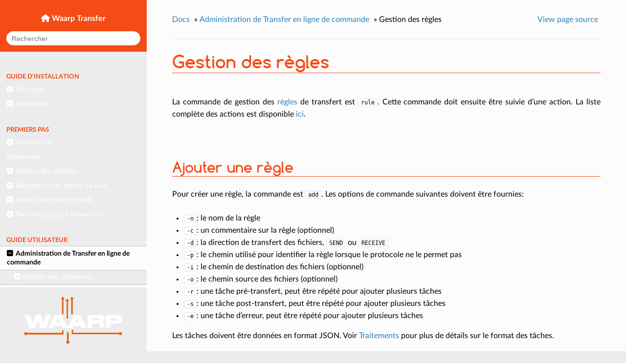

--- FILE ---
content_type: text/html; charset=utf-8
request_url: https://doc.waarp.org/waarp-transfer/0.3.3/fr/user/cli/administration/rules.html
body_size: 10229
content:


<!DOCTYPE html>
<head>
  <meta charset="utf-8">
  <meta name="viewport" content="width=device-width, initial-scale=1" />

  <meta name="viewport" content="width=device-width, initial-scale=1.0">
  
  <title>Gestion des règles &mdash; Documentation Waarp Transfer 0.3.3
</title>
  

  
  

  

  
  
    

  

  
    <link rel="stylesheet" href="../../../_static/pygments.css" type="text/css" />
  
    <link rel="stylesheet" href="../../../_static/css/theme.css" type="text/css" />
  

  
        <link rel="index" title="Index"
              href="../../../genindex.html"/>
        <link rel="search" title="Recherche" href="../../../search.html"/>
    <link rel="top" title="Documentation Waarp Transfer 0.3.3
" href="../../../index.html"/>
        <link rel="up" title="Administration de Transfer en ligne de commande" href="index.html"/>
        <link rel="next" title="Gestion des serveurs" href="servers.html"/>
        <link rel="prev" title="Gestion des utilisateurs" href="users.html"/> 

  
  <script src="../../../_static/js/modernizr.min.js"></script>

</head>

<body role="document">

  <div class="wy-grid-for-nav">

    
    <nav data-toggle="wy-nav-shift" class="wy-nav-side">
      <div class="sidebar-head">
        

        
          <a href="../../../index.html" class="icon icon-home"> Waarp Transfer
        

        
        </a>

        
<div  class="search" role="search">
  <form id="rtd-search-form" action="../../../search.html" method="get">
    <input type="text" name="q" placeholder="Rechercher" />
    <input type="hidden" name="check_keywords" value="yes" />
    <input type="hidden" name="area" value="default" />
  </form>
</div>

        
      </div>

      <div class="sidebar-menu wy-menu wy-menu-vertical" data-spy="affix" role="navigation" aria-label="main navigation">
        
          
        
            <p class="caption" role="heading"><span class="caption-text">Guide d'installation</span></p>
<ul>
<li class="toctree-l1"><a class="reference internal" href="../../../installation/requirements.html">Pré-requis</a><ul>
<li class="toctree-l2"><a class="reference internal" href="../../../installation/requirements.html#systeme">Système</a></li>
<li class="toctree-l2"><a class="reference internal" href="../../../installation/requirements.html#executables">Exécutables</a></li>
<li class="toctree-l2"><a class="reference internal" href="../../../installation/requirements.html#base-de-donnees">Base de données</a></li>
<li class="toctree-l2"><a class="reference internal" href="../../../installation/requirements.html#interface-d-administration">Interface d’administration</a></li>
<li class="toctree-l2"><a class="reference internal" href="../../../installation/requirements.html#fichier-de-configuration">Fichier de configuration</a></li>
</ul>
</li>
<li class="toctree-l1"><a class="reference internal" href="../../../installation/install.html">Installation</a><ul>
<li class="toctree-l2"><a class="reference internal" href="../../../installation/install.html#installation-sur-rhel-fedora-et-centos">Installation sur RHEL, Fedora, et Centos</a></li>
<li class="toctree-l2"><a class="reference internal" href="../../../installation/install.html#installation-sur-debian-et-derives">Installation sur Debian et dérivés</a></li>
</ul>
</li>
</ul>
<p class="caption" role="heading"><span class="caption-text">Premiers pas</span></p>
<ul>
<li class="toctree-l1"><a class="reference internal" href="../../../getting-started/intro.html">Introduction</a><ul>
<li class="toctree-l2"><a class="reference internal" href="../../../getting-started/intro.html#convention">Convention</a></li>
</ul>
</li>
<li class="toctree-l1"><a class="reference internal" href="../../../getting-started/start.html">Démarrage</a></li>
<li class="toctree-l1"><a class="reference internal" href="../../../getting-started/folders.html">Gestion des dossiers</a><ul>
<li class="toctree-l2"><a class="reference internal" href="../../../getting-started/folders.html#resume">Résumé</a></li>
<li class="toctree-l2"><a class="reference internal" href="../../../getting-started/folders.html#explications-detaillees">Explications détaillées</a><ul>
<li class="toctree-l3"><a class="reference internal" href="../../../getting-started/folders.html#dossiers-transfer">Dossiers transfer</a></li>
<li class="toctree-l3"><a class="reference internal" href="../../../getting-started/folders.html#dossiers-de-serveur">Dossiers de serveur</a></li>
<li class="toctree-l3"><a class="reference internal" href="../../../getting-started/folders.html#dossiers-de-regle">Dossiers de règle</a></li>
</ul>
</li>
</ul>
</li>
<li class="toctree-l1"><a class="reference internal" href="../../../getting-started/r66-recv.html">Réception d’un fichier via R66</a><ul>
<li class="toctree-l2"><a class="reference internal" href="../../../getting-started/r66-recv.html#login-et-mot-de-passe">Login et mot de passe</a></li>
<li class="toctree-l2"><a class="reference internal" href="../../../getting-started/r66-recv.html#configuration-serveur">Configuration serveur</a><ul>
<li class="toctree-l3"><a class="reference internal" href="../../../getting-started/r66-recv.html#activation-d-un-serveur-r66">Activation d’un serveur R66</a></li>
<li class="toctree-l3"><a class="reference internal" href="../../../getting-started/r66-recv.html#creation-d-un-utilisateur">Création d’un utilisateur</a></li>
<li class="toctree-l3"><a class="reference internal" href="../../../getting-started/r66-recv.html#ajout-d-un-regle">Ajout d’un règle</a></li>
</ul>
</li>
<li class="toctree-l2"><a class="reference internal" href="../../../getting-started/r66-recv.html#configuration-du-client-r66">Configuration du client R66</a><ul>
<li class="toctree-l3"><a class="reference internal" href="../../../getting-started/r66-recv.html#creation-du-partenaire-distant">Création du partenaire distant</a></li>
<li class="toctree-l3"><a class="reference internal" href="../../../getting-started/r66-recv.html#creation-du-login-client">Création du login client</a></li>
<li class="toctree-l3"><a class="reference internal" href="../../../getting-started/r66-recv.html#ajouter-la-regle-de-reception">Ajouter la règle de reception</a></li>
<li class="toctree-l3"><a class="reference internal" href="../../../getting-started/r66-recv.html#premier-transfert">Premier transfert</a></li>
</ul>
</li>
</ul>
</li>
<li class="toctree-l1"><a class="reference internal" href="../../../getting-started/r66-send.html">Envoi d’un fichier en R66</a><ul>
<li class="toctree-l2"><a class="reference internal" href="../../../getting-started/r66-send.html#login-et-mot-de-passe">Login et mot de passe</a></li>
<li class="toctree-l2"><a class="reference internal" href="../../../getting-started/r66-send.html#configuration-client">Configuration client</a><ul>
<li class="toctree-l3"><a class="reference internal" href="../../../getting-started/r66-send.html#creation-d-un-partenaire-r66">Création d’un partenaire R66</a></li>
<li class="toctree-l3"><a class="reference internal" href="../../../getting-started/r66-send.html#optionnel-activation-de-tls">(Optionnel) Activation de TLS</a></li>
<li class="toctree-l3"><a class="reference internal" href="../../../getting-started/r66-send.html#creation-d-un-utilisateur">Création d’un utilisateur</a></li>
<li class="toctree-l3"><a class="reference internal" href="../../../getting-started/r66-send.html#ajout-d-une-regle">Ajout d’une règle</a></li>
</ul>
</li>
<li class="toctree-l2"><a class="reference internal" href="../../../getting-started/r66-send.html#configuration-du-serveur">Configuration du serveur</a><ul>
<li class="toctree-l3"><a class="reference internal" href="../../../getting-started/r66-send.html#parametrage-du-serveur">Paramétrage du serveur</a></li>
<li class="toctree-l3"><a class="reference internal" href="../../../getting-started/r66-send.html#ajout-de-l-utilisateur">Ajout de l’utilisateur</a></li>
<li class="toctree-l3"><a class="reference internal" href="../../../getting-started/r66-send.html#ajout-de-la-regle-de-transfert">Ajout de la règle de transfert</a></li>
<li class="toctree-l3"><a class="reference internal" href="../../../getting-started/r66-send.html#lancer-le-transfert">Lancer le transfert</a></li>
</ul>
</li>
</ul>
</li>
<li class="toctree-l1"><a class="reference internal" href="../../../getting-started/watcher.html">Paramétrage d’un filewatcher</a><ul>
<li class="toctree-l2"><a class="reference internal" href="../../../getting-started/watcher.html#creation-de-la-configuration-du-filewatcher">Création de la configuration du filewatcher</a></li>
<li class="toctree-l2"><a class="reference internal" href="../../../getting-started/watcher.html#lancement-du-filewatcher">Lancement du filewatcher</a></li>
</ul>
</li>
</ul>
<p class="caption" role="heading"><span class="caption-text">Guide utilisateur</span></p>
<ul class="current">
<li class="toctree-l1 current"><a class="reference internal" href="index.html">Administration de Transfer en ligne de commande</a><ul class="current">
<li class="toctree-l2"><a class="reference internal" href="users.html">Gestion des utilisateurs</a><ul>
<li class="toctree-l3"><a class="reference internal" href="users.html#ajouter-un-utilisateur">Ajouter un utilisateur</a></li>
<li class="toctree-l3"><a class="reference internal" href="users.html#modifier-un-utilisateur">Modifier un utilisateur</a></li>
<li class="toctree-l3"><a class="reference internal" href="users.html#consulter-les-utilisateurs">Consulter les utilisateurs</a></li>
<li class="toctree-l3"><a class="reference internal" href="users.html#supprimer-un-utilisateur">Supprimer un utilisateur</a></li>
</ul>
</li>
<li class="toctree-l2 current"><a class="current reference internal" href="#">Gestion des règles</a><ul>
<li class="toctree-l3"><a class="reference internal" href="#ajouter-une-regle">Ajouter une règle</a></li>
<li class="toctree-l3"><a class="reference internal" href="#modifier-une-regle">Modifier une règle</a></li>
<li class="toctree-l3"><a class="reference internal" href="#consulter-les-regles">Consulter les règles</a></li>
<li class="toctree-l3"><a class="reference internal" href="#supprimer-une-regle">Supprimer une règle</a></li>
<li class="toctree-l3"><a class="reference internal" href="#restreindre-une-regle">Restreindre une règle</a></li>
</ul>
</li>
<li class="toctree-l2"><a class="reference internal" href="servers.html">Gestion des serveurs</a><ul>
<li class="toctree-l3"><a class="reference internal" href="servers.html#modifier-un-serveur">Modifier un serveur</a></li>
<li class="toctree-l3"><a class="reference internal" href="servers.html#consulter-les-serveurs">Consulter les serveurs</a></li>
</ul>
</li>
<li class="toctree-l2"><a class="reference internal" href="local_accounts.html">Gestion des comptes locaux</a><ul>
<li class="toctree-l3"><a class="reference internal" href="local_accounts.html#ajouter-un-compte-local">Ajouter un compte local</a></li>
<li class="toctree-l3"><a class="reference internal" href="local_accounts.html#modifier-un-compte-local">Modifier un compte local</a></li>
<li class="toctree-l3"><a class="reference internal" href="local_accounts.html#consulter-les-comptes-locaux">Consulter les comptes locaux</a></li>
<li class="toctree-l3"><a class="reference internal" href="local_accounts.html#supprimer-un-compte-local">Supprimer un compte local</a></li>
</ul>
</li>
<li class="toctree-l2"><a class="reference internal" href="partners.html">Gestion des partenaires</a><ul>
<li class="toctree-l3"><a class="reference internal" href="partners.html#ajouter-un-partenaire">Ajouter un partenaire</a></li>
<li class="toctree-l3"><a class="reference internal" href="partners.html#modifier-un-partenaire">Modifier un partenaire</a></li>
<li class="toctree-l3"><a class="reference internal" href="partners.html#consulter-les-partenaires">Consulter les partenaires</a></li>
<li class="toctree-l3"><a class="reference internal" href="partners.html#supprimer-un-partenaire">Supprimer un partenaire</a></li>
</ul>
</li>
<li class="toctree-l2"><a class="reference internal" href="remote_accounts.html">Gestion des comptes distants</a><ul>
<li class="toctree-l3"><a class="reference internal" href="remote_accounts.html#ajouter-un-compte-distant">Ajouter un compte distant</a></li>
<li class="toctree-l3"><a class="reference internal" href="remote_accounts.html#modifier-un-compte-distant">Modifier un compte distant</a></li>
<li class="toctree-l3"><a class="reference internal" href="remote_accounts.html#consulter-les-comptes-distants">Consulter les comptes distants</a></li>
<li class="toctree-l3"><a class="reference internal" href="remote_accounts.html#supprimer-un-compte-distant">Supprimer un compte distant</a></li>
</ul>
</li>
<li class="toctree-l2"><a class="reference internal" href="certificates.html">Gestion des certificats</a><ul>
<li class="toctree-l3"><a class="reference internal" href="certificates.html#ajouter-un-certificat">Ajouter un certificat</a></li>
<li class="toctree-l3"><a class="reference internal" href="certificates.html#modifier-un-certificat">Modifier un certificat</a></li>
<li class="toctree-l3"><a class="reference internal" href="certificates.html#consulter-les-certificats">Consulter les certificats</a></li>
<li class="toctree-l3"><a class="reference internal" href="certificates.html#supprimer-un-certificat">Supprimer un certificat</a></li>
</ul>
</li>
<li class="toctree-l2"><a class="reference internal" href="transfers.html">Gestion des transferts</a><ul>
<li class="toctree-l3"><a class="reference internal" href="transfers.html#ajouter-un-transfert">Ajouter un transfert</a></li>
<li class="toctree-l3"><a class="reference internal" href="transfers.html#interrompre-reprendre-un-transfert">Interrompre/Reprendre un transfert</a></li>
<li class="toctree-l3"><a class="reference internal" href="transfers.html#consulter-les-transferts">Consulter les transferts</a></li>
<li class="toctree-l3"><a class="reference internal" href="transfers.html#annuler-un-transfert">Annuler un transfert</a></li>
<li class="toctree-l3"><a class="reference internal" href="transfers.html#reprogrammer-un-transfert">Reprogrammer un transfert</a></li>
</ul>
</li>
</ul>
</li>
<li class="toctree-l1"><a class="reference internal" href="../client/index.html">Gestion des transferts en ligne de commande</a><ul>
<li class="toctree-l2"><a class="reference internal" href="../client/listing.html">Lister les fichiers à transférer</a><ul>
<li class="toctree-l3"><a class="reference internal" href="../client/listing.html#lister-les-fichier-a-envoyer">Lister les fichier à envoyer</a></li>
<li class="toctree-l3"><a class="reference internal" href="../client/listing.html#lister-les-fichier-a-recevoir">Lister les fichier à recevoir</a></li>
</ul>
</li>
<li class="toctree-l2"><a class="reference internal" href="../client/transfers.html">Envoyer ou recevoir des fichiers</a><ul>
<li class="toctree-l3"><a class="reference internal" href="../client/transfers.html#envoyer-un-fichier">Envoyer un fichier</a></li>
<li class="toctree-l3"><a class="reference internal" href="../client/transfers.html#recevoir-un-fichier">Recevoir un fichier</a></li>
</ul>
</li>
<li class="toctree-l2"><a class="reference internal" href="../client/watcher.html">Envoie automatique des fichiers d’un répertoire</a><ul>
<li class="toctree-l3"><a class="reference internal" href="../client/watcher.html#lancer-le-filewatcher">Lancer le filewatcher</a></li>
</ul>
</li>
</ul>
</li>
</ul>
<p class="caption" role="heading"><span class="caption-text">Guide administrateur</span></p>
<ul>
<li class="toctree-l1"><a class="reference internal" href="../../../administration/usage.html">Utilisation</a><ul>
<li class="toctree-l2"><a class="reference internal" href="../../../administration/usage.html#lancement">Lancement</a></li>
<li class="toctree-l2"><a class="reference internal" href="../../../administration/usage.html#arret">Arrêt</a></li>
</ul>
</li>
<li class="toctree-l1"><a class="reference internal" href="../../../administration/service.html">Gestion du service</a><ul>
<li class="toctree-l2"><a class="reference internal" href="../../../administration/service.html#avec-systemd">Avec systemd</a><ul>
<li class="toctree-l3"><a class="reference internal" href="../../../administration/service.html#utilisation-de-systemd-avec-les-archives-autonomes">Utilisation de systemd avec les archives autonomes</a></li>
</ul>
</li>
<li class="toctree-l2"><a class="reference internal" href="../../../administration/service.html#avec-sysvinit">Avec SysVinit</a></li>
<li class="toctree-l2"><a class="reference internal" href="../../../administration/service.html#avec-les-archives-autonomes">Avec les archives autonomes</a><ul>
<li class="toctree-l3"><a class="reference internal" href="../../../administration/service.html#linux">Linux</a><ul>
<li class="toctree-l4"><a class="reference internal" href="../../../administration/service.html#commande-manage-sh-start">Commande <code class="docutils literal notranslate"><span class="pre">manage.sh</span> <span class="pre">start</span></code></a></li>
<li class="toctree-l4"><a class="reference internal" href="../../../administration/service.html#commande-manage-sh-stop">Commande <code class="docutils literal notranslate"><span class="pre">manage.sh</span> <span class="pre">stop</span></code></a></li>
<li class="toctree-l4"><a class="reference internal" href="../../../administration/service.html#commande-manage-sh-restart">Commande <code class="docutils literal notranslate"><span class="pre">manage.sh</span> <span class="pre">restart</span></code></a></li>
<li class="toctree-l4"><a class="reference internal" href="../../../administration/service.html#commande-manage-sh-force-stop">Commande <code class="docutils literal notranslate"><span class="pre">manage.sh</span> <span class="pre">force-stop</span></code></a></li>
<li class="toctree-l4"><a class="reference internal" href="../../../administration/service.html#commande-manage-sh-status">Commande <code class="docutils literal notranslate"><span class="pre">manage.sh</span> <span class="pre">status</span></code></a></li>
</ul>
</li>
<li class="toctree-l3"><a class="reference internal" href="../../../administration/service.html#windows">Windows</a></li>
</ul>
</li>
</ul>
</li>
<li class="toctree-l1"><a class="reference internal" href="../../../administration/backup.html">Import/Export de base de données</a><ul>
<li class="toctree-l2"><a class="reference internal" href="../../../administration/backup.html#export">Export</a></li>
<li class="toctree-l2"><a class="reference internal" href="../../../administration/backup.html#import">Import</a></li>
</ul>
</li>
</ul>
<p class="caption" role="heading"><span class="caption-text">Référence</span></p>
<ul>
<li class="toctree-l1"><a class="reference internal" href="../../../reference/cli/index.html">Ligne de commande</a><ul>
<li class="toctree-l2"><a class="reference internal" href="../../../reference/cli/server/index.html">Serveur <code class="docutils literal notranslate"><span class="pre">waarp-transferd</span></code></a><ul>
<li class="toctree-l3"><a class="reference internal" href="../../../reference/cli/server/server.html"><code class="docutils literal notranslate"><span class="pre">waarp-transferd</span> <span class="pre">server</span></code></a></li>
<li class="toctree-l3"><a class="reference internal" href="../../../reference/cli/server/import.html"><code class="docutils literal notranslate"><span class="pre">waarp-transferd</span> <span class="pre">import</span></code></a></li>
<li class="toctree-l3"><a class="reference internal" href="../../../reference/cli/server/export.html"><code class="docutils literal notranslate"><span class="pre">waarp-transferd</span> <span class="pre">export</span></code></a></li>
<li class="toctree-l3"><a class="reference internal" href="../../../reference/cli/server/version.html"><code class="docutils literal notranslate"><span class="pre">waarp-transferd</span> <span class="pre">version</span></code></a></li>
</ul>
</li>
<li class="toctree-l2"><a class="reference internal" href="../../../reference/cli/client/index.html">Client <code class="docutils literal notranslate"><span class="pre">waarp-transfer</span></code></a><ul>
<li class="toctree-l3"><a class="reference internal" href="../../../reference/cli/client/connection.html">Paramètres de connexion</a></li>
<li class="toctree-l3"><a class="reference internal" href="../../../reference/cli/client/status.html">Status des services</a></li>
<li class="toctree-l3"><a class="reference internal" href="../../../reference/cli/client/version.html"><code class="docutils literal notranslate"><span class="pre">waarp-transfer</span> <span class="pre">version</span></code></a></li>
<li class="toctree-l3"><a class="reference internal" href="../../../reference/cli/client/user/index.html">Gestion des utilisateurs</a><ul>
<li class="toctree-l4"><a class="reference internal" href="../../../reference/cli/client/user/add.html">Ajouter un utilisateur</a></li>
<li class="toctree-l4"><a class="reference internal" href="../../../reference/cli/client/user/list.html">Lister les utilisateurs</a></li>
<li class="toctree-l4"><a class="reference internal" href="../../../reference/cli/client/user/get.html">Afficher un utilisateur</a></li>
<li class="toctree-l4"><a class="reference internal" href="../../../reference/cli/client/user/update.html">Modifier un utilisateur</a></li>
<li class="toctree-l4"><a class="reference internal" href="../../../reference/cli/client/user/delete.html">Supprimer un utilisateur</a></li>
</ul>
</li>
<li class="toctree-l3"><a class="reference internal" href="../../../reference/cli/client/server/index.html">Gestion des serveurs locaux</a><ul>
<li class="toctree-l4"><a class="reference internal" href="../../../reference/cli/client/server/list.html">Lister les serveurs</a></li>
<li class="toctree-l4"><a class="reference internal" href="../../../reference/cli/client/server/get.html">Afficher un serveur</a></li>
<li class="toctree-l4"><a class="reference internal" href="../../../reference/cli/client/server/update.html">Modifier un serveur</a></li>
<li class="toctree-l4"><a class="reference internal" href="../../../reference/cli/client/server/authorize.html">Autoriser une règle sur un serveur</a></li>
<li class="toctree-l4"><a class="reference internal" href="../../../reference/cli/client/server/revoke.html">Interdire une règle sur un serveur</a></li>
<li class="toctree-l4"><a class="reference internal" href="../../../reference/cli/client/server/cert/index.html">Gestion des certificat d’un serveur</a></li>
</ul>
</li>
<li class="toctree-l3"><a class="reference internal" href="../../../reference/cli/client/account_local/index.html">Gestion des comptes locaux</a><ul>
<li class="toctree-l4"><a class="reference internal" href="../../../reference/cli/client/account_local/add.html">Ajouter un compte à un serveur</a></li>
<li class="toctree-l4"><a class="reference internal" href="../../../reference/cli/client/account_local/list.html">Lister les comptes d’un serveur</a></li>
<li class="toctree-l4"><a class="reference internal" href="../../../reference/cli/client/account_local/get.html">Afficher un compte local</a></li>
<li class="toctree-l4"><a class="reference internal" href="../../../reference/cli/client/account_local/update.html">Modifier un compte local</a></li>
<li class="toctree-l4"><a class="reference internal" href="../../../reference/cli/client/account_local/delete.html">Supprimer un compte local</a></li>
<li class="toctree-l4"><a class="reference internal" href="../../../reference/cli/client/account_local/cert/index.html">Gestion des certificat d’un compte local</a></li>
</ul>
</li>
<li class="toctree-l3"><a class="reference internal" href="../../../reference/cli/client/partner/index.html">Gestion des partenaires distants</a><ul>
<li class="toctree-l4"><a class="reference internal" href="../../../reference/cli/client/partner/add.html">Ajouter un partenaire</a></li>
<li class="toctree-l4"><a class="reference internal" href="../../../reference/cli/client/partner/list.html">Lister les partenaires</a></li>
<li class="toctree-l4"><a class="reference internal" href="../../../reference/cli/client/partner/get.html">Afficher un partenaire</a></li>
<li class="toctree-l4"><a class="reference internal" href="../../../reference/cli/client/partner/update.html">Modifier un partenaire</a></li>
<li class="toctree-l4"><a class="reference internal" href="../../../reference/cli/client/partner/delete.html">Supprimer un partenaire</a></li>
<li class="toctree-l4"><a class="reference internal" href="../../../reference/cli/client/partner/authorize.html">Autoriser une règle sur un partenaire</a></li>
<li class="toctree-l4"><a class="reference internal" href="../../../reference/cli/client/partner/revoke.html">Interdire une règle sur un partenaire</a></li>
<li class="toctree-l4"><a class="reference internal" href="../../../reference/cli/client/partner/cert/index.html">Gestion des certificat d’un partenaire</a></li>
</ul>
</li>
<li class="toctree-l3"><a class="reference internal" href="../../../reference/cli/client/account_remote/index.html">Gestion des comptes distants</a><ul>
<li class="toctree-l4"><a class="reference internal" href="../../../reference/cli/client/account_remote/add.html">Ajouter un compte à un partenaire</a></li>
<li class="toctree-l4"><a class="reference internal" href="../../../reference/cli/client/account_remote/list.html">Lister les comptes d’un partenaire</a></li>
<li class="toctree-l4"><a class="reference internal" href="../../../reference/cli/client/account_remote/get.html">Afficher un compte distant</a></li>
<li class="toctree-l4"><a class="reference internal" href="../../../reference/cli/client/account_remote/update.html">Modifier un compte distant</a></li>
<li class="toctree-l4"><a class="reference internal" href="../../../reference/cli/client/account_remote/delete.html">Supprimer un compte distant</a></li>
<li class="toctree-l4"><a class="reference internal" href="../../../reference/cli/client/account_remote/cert/index.html">Gestion des certificat d’un compte distant</a></li>
</ul>
</li>
<li class="toctree-l3"><a class="reference internal" href="../../../reference/cli/client/rule/index.html">Gestion des règles de transfert</a><ul>
<li class="toctree-l4"><a class="reference internal" href="../../../reference/cli/client/rule/add.html">Ajouter une règle</a></li>
<li class="toctree-l4"><a class="reference internal" href="../../../reference/cli/client/rule/list.html">Lister les règles</a></li>
<li class="toctree-l4"><a class="reference internal" href="../../../reference/cli/client/rule/get.html">Afficher une règle</a></li>
<li class="toctree-l4"><a class="reference internal" href="../../../reference/cli/client/rule/update.html">Modifier une règle</a></li>
<li class="toctree-l4"><a class="reference internal" href="../../../reference/cli/client/rule/delete.html">Supprimer une règle</a></li>
<li class="toctree-l4"><a class="reference internal" href="../../../reference/cli/client/rule/allow.html">Enlever les restrictions d’une règle</a></li>
</ul>
</li>
<li class="toctree-l3"><a class="reference internal" href="../../../reference/cli/client/listing/index.html">Listing des fichiers</a><ul>
<li class="toctree-l4"><a class="reference internal" href="../../../reference/cli/client/listing/ls.html">Lister les fichiers à télécharger</a></li>
<li class="toctree-l4"><a class="reference internal" href="../../../reference/cli/client/listing/lls.html">Lister les fichiers à uploader</a></li>
</ul>
</li>
<li class="toctree-l3"><a class="reference internal" href="../../../reference/cli/client/transfer/index.html">Gestion des transfers</a><ul>
<li class="toctree-l4"><a class="reference internal" href="../../../reference/cli/client/transfer/run-put.html">Envoyer un fichier</a></li>
<li class="toctree-l4"><a class="reference internal" href="../../../reference/cli/client/transfer/run-get.html">Télécharger un fichier</a></li>
<li class="toctree-l4"><a class="reference internal" href="../../../reference/cli/client/transfer/add.html">Ajouter un transfert</a></li>
<li class="toctree-l4"><a class="reference internal" href="../../../reference/cli/client/transfer/list.html">Lister les transferts</a></li>
<li class="toctree-l4"><a class="reference internal" href="../../../reference/cli/client/transfer/get.html">Afficher un transfert</a></li>
<li class="toctree-l4"><a class="reference internal" href="../../../reference/cli/client/transfer/pause.html">Suspendre un transfert</a></li>
<li class="toctree-l4"><a class="reference internal" href="../../../reference/cli/client/transfer/resume.html">Reprendre un transfert</a></li>
<li class="toctree-l4"><a class="reference internal" href="../../../reference/cli/client/transfer/cancel.html">Annuler un transfert</a></li>
</ul>
</li>
<li class="toctree-l3"><a class="reference internal" href="../../../reference/cli/client/history/index.html">Gestion de l’historique de transferts</a><ul>
<li class="toctree-l4"><a class="reference internal" href="../../../reference/cli/client/history/list.html">Afficher l’historique</a></li>
<li class="toctree-l4"><a class="reference internal" href="../../../reference/cli/client/history/get.html">Afficher une entrée d’historique</a></li>
<li class="toctree-l4"><a class="reference internal" href="../../../reference/cli/client/history/retry.html">Retenter un transfer</a></li>
</ul>
</li>
<li class="toctree-l3"><a class="reference internal" href="../../../reference/cli/client/override/index.html">Gestion des <em>override</em> de configuration</a><ul>
<li class="toctree-l4"><a class="reference internal" href="../../../reference/cli/client/override/address/index.html">Gestion des indirections d’adresse</a></li>
</ul>
</li>
</ul>
</li>
</ul>
</li>
<li class="toctree-l1"><a class="reference internal" href="../../../reference/configuration.html">Fichier de configuration <code class="docutils literal notranslate"><span class="pre">waarp-transferd.ini</span></code></a><ul>
<li class="toctree-l2"><a class="reference internal" href="../../../reference/configuration.html#section-path">Section <code class="docutils literal notranslate"><span class="pre">[path]</span></code></a></li>
<li class="toctree-l2"><a class="reference internal" href="../../../reference/configuration.html#section-log">Section <code class="docutils literal notranslate"><span class="pre">[log]</span></code></a></li>
<li class="toctree-l2"><a class="reference internal" href="../../../reference/configuration.html#section-admin">Section <code class="docutils literal notranslate"><span class="pre">[admin]</span></code></a></li>
<li class="toctree-l2"><a class="reference internal" href="../../../reference/configuration.html#section-database">Section <code class="docutils literal notranslate"><span class="pre">[database]</span></code></a></li>
<li class="toctree-l2"><a class="reference internal" href="../../../reference/configuration.html#section-controller">Section <code class="docutils literal notranslate"><span class="pre">[controller]</span></code></a></li>
</ul>
</li>
<li class="toctree-l1"><a class="reference internal" href="../../../reference/filewatcher.html">Configuration filewatcher <code class="docutils literal notranslate"><span class="pre">watcher.json</span></code></a></li>
<li class="toctree-l1"><a class="reference internal" href="../../../reference/override.html">Override de configuration</a><ul>
<li class="toctree-l2"><a class="reference internal" href="../../../reference/override.html#section-address-indirection">Section <code class="docutils literal notranslate"><span class="pre">[Address</span> <span class="pre">Indirection]</span></code></a></li>
</ul>
</li>
<li class="toctree-l1"><a class="reference internal" href="../../../reference/rest/index.html">API REST</a><ul>
<li class="toctree-l2"><a class="reference internal" href="../../../reference/rest/authentication.html">Authentification</a></li>
<li class="toctree-l2"><a class="reference internal" href="../../../reference/rest/status.html">Statut du service</a></li>
<li class="toctree-l2"><a class="reference internal" href="../../../reference/rest/users/index.html">Gestion des utilisateurs</a><ul>
<li class="toctree-l3"><a class="reference internal" href="../../../reference/rest/users/create.html">Ajouter un utilisateur</a></li>
<li class="toctree-l3"><a class="reference internal" href="../../../reference/rest/users/list.html">Lister les utilisateurs</a></li>
<li class="toctree-l3"><a class="reference internal" href="../../../reference/rest/users/consult.html">Consulter un utilisateur</a></li>
<li class="toctree-l3"><a class="reference internal" href="../../../reference/rest/users/update.html">Modifier un utilisateur</a></li>
<li class="toctree-l3"><a class="reference internal" href="../../../reference/rest/users/replace.html">Remplacer un utilisateur</a></li>
<li class="toctree-l3"><a class="reference internal" href="../../../reference/rest/users/delete.html">Supprimer un utilisateur</a></li>
</ul>
</li>
<li class="toctree-l2"><a class="reference internal" href="../../../reference/rest/transfers/index.html">Gestion des transferts</a><ul>
<li class="toctree-l3"><a class="reference internal" href="../../../reference/rest/transfers/create.html">Programmer un transfert</a></li>
<li class="toctree-l3"><a class="reference internal" href="../../../reference/rest/transfers/list.html">Lister les transferts</a></li>
<li class="toctree-l3"><a class="reference internal" href="../../../reference/rest/transfers/consult.html">Consulter un transfert</a></li>
<li class="toctree-l3"><a class="reference internal" href="../../../reference/rest/transfers/pause.html">Mettre un transfert en pause</a></li>
<li class="toctree-l3"><a class="reference internal" href="../../../reference/rest/transfers/resume.html">Reprendre un transfert en pause</a></li>
<li class="toctree-l3"><a class="reference internal" href="../../../reference/rest/transfers/cancel.html">Annuler un transfert</a></li>
</ul>
</li>
<li class="toctree-l2"><a class="reference internal" href="../../../reference/rest/history/index.html">Gestion de l’historique</a><ul>
<li class="toctree-l3"><a class="reference internal" href="../../../reference/rest/history/list.html">Lister l’historique</a></li>
<li class="toctree-l3"><a class="reference internal" href="../../../reference/rest/history/consult.html">Consulter une entrée de l’historique</a></li>
<li class="toctree-l3"><a class="reference internal" href="../../../reference/rest/history/retry.html">Reprogrammer un transfert</a></li>
</ul>
</li>
<li class="toctree-l2"><a class="reference internal" href="../../../reference/rest/servers/index.html">Gestion des serveurs locaux</a><ul>
<li class="toctree-l3"><a class="reference internal" href="../../../reference/rest/servers/create.html">Créer un serveur</a></li>
<li class="toctree-l3"><a class="reference internal" href="../../../reference/rest/servers/list.html">Lister les serveurs</a></li>
<li class="toctree-l3"><a class="reference internal" href="../../../reference/rest/servers/consult.html">Consulter un serveur</a></li>
<li class="toctree-l3"><a class="reference internal" href="../../../reference/rest/servers/update.html">Modifier un serveur</a></li>
<li class="toctree-l3"><a class="reference internal" href="../../../reference/rest/servers/replace.html">Remplacer un serveur</a></li>
<li class="toctree-l3"><a class="reference internal" href="../../../reference/rest/servers/delete.html">Supprimer un serveur</a></li>
<li class="toctree-l3"><a class="reference internal" href="../../../reference/rest/servers/authorize.html">Autoriser un serveur à utiliser une règle</a></li>
<li class="toctree-l3"><a class="reference internal" href="../../../reference/rest/servers/revoke.html">Interdire à un serveur d’utiliser une règle</a></li>
<li class="toctree-l3"><a class="reference internal" href="../../../reference/rest/servers/certificates/index.html">Gestion des certificats d’un serveur</a><ul>
<li class="toctree-l4"><a class="reference internal" href="../../../reference/rest/servers/certificates/create.html">Ajouter un certificat</a></li>
<li class="toctree-l4"><a class="reference internal" href="../../../reference/rest/servers/certificates/list.html">Lister les certificats</a></li>
<li class="toctree-l4"><a class="reference internal" href="../../../reference/rest/servers/certificates/consult.html">Consulter un certificat</a></li>
<li class="toctree-l4"><a class="reference internal" href="../../../reference/rest/servers/certificates/update.html">Modifier un certificat</a></li>
<li class="toctree-l4"><a class="reference internal" href="../../../reference/rest/servers/certificates/replace.html">Remplacer un certificat</a></li>
<li class="toctree-l4"><a class="reference internal" href="../../../reference/rest/servers/certificates/delete.html">Supprimer un certificat</a></li>
</ul>
</li>
<li class="toctree-l3"><a class="reference internal" href="../../../reference/rest/servers/accounts/index.html">Gestion des comptes locaux</a><ul>
<li class="toctree-l4"><a class="reference internal" href="../../../reference/rest/servers/accounts/create.html">Ajouter un compte local</a></li>
<li class="toctree-l4"><a class="reference internal" href="../../../reference/rest/servers/accounts/list.html">Lister les comptes locaux</a></li>
<li class="toctree-l4"><a class="reference internal" href="../../../reference/rest/servers/accounts/consult.html">Consulter un compte local</a></li>
<li class="toctree-l4"><a class="reference internal" href="../../../reference/rest/servers/accounts/update.html">Modifier un compte local</a></li>
<li class="toctree-l4"><a class="reference internal" href="../../../reference/rest/servers/accounts/replace.html">Remplacer un compte local</a></li>
<li class="toctree-l4"><a class="reference internal" href="../../../reference/rest/servers/accounts/delete.html">Supprimer un compte local</a></li>
<li class="toctree-l4"><a class="reference internal" href="../../../reference/rest/servers/accounts/authorize.html">Autoriser un compte à utiliser une règle</a></li>
<li class="toctree-l4"><a class="reference internal" href="../../../reference/rest/servers/accounts/revoke.html">Interdire à un compte d’utiliser une règle</a></li>
<li class="toctree-l4"><a class="reference internal" href="../../../reference/rest/servers/accounts/certificates/index.html">Gestion des certificats d’un compte local</a></li>
</ul>
</li>
</ul>
</li>
<li class="toctree-l2"><a class="reference internal" href="../../../reference/rest/partners/index.html">Gestion des partenaires distants</a><ul>
<li class="toctree-l3"><a class="reference internal" href="../../../reference/rest/partners/create.html">Créer un partenaire</a></li>
<li class="toctree-l3"><a class="reference internal" href="../../../reference/rest/partners/list.html">Lister les partenaires</a></li>
<li class="toctree-l3"><a class="reference internal" href="../../../reference/rest/partners/consult.html">Consulter un partenaire</a></li>
<li class="toctree-l3"><a class="reference internal" href="../../../reference/rest/partners/update.html">Modifier un partenaire</a></li>
<li class="toctree-l3"><a class="reference internal" href="../../../reference/rest/partners/replace.html">Remplacer un partenaire</a></li>
<li class="toctree-l3"><a class="reference internal" href="../../../reference/rest/partners/delete.html">Supprimer un partenaire</a></li>
<li class="toctree-l3"><a class="reference internal" href="../../../reference/rest/partners/authorize.html">Autoriser un partenaire à utiliser une règle</a></li>
<li class="toctree-l3"><a class="reference internal" href="../../../reference/rest/partners/revoke.html">Interdire à un partenaire d’utiliser une règle</a></li>
<li class="toctree-l3"><a class="reference internal" href="../../../reference/rest/partners/certificates/index.html">Gestion des certificats d’un partenaire</a><ul>
<li class="toctree-l4"><a class="reference internal" href="../../../reference/rest/partners/certificates/create.html">Ajouter un certificat</a></li>
<li class="toctree-l4"><a class="reference internal" href="../../../reference/rest/partners/certificates/list.html">Lister les certificats</a></li>
<li class="toctree-l4"><a class="reference internal" href="../../../reference/rest/partners/certificates/consult.html">Consulter un certificat</a></li>
<li class="toctree-l4"><a class="reference internal" href="../../../reference/rest/partners/certificates/update.html">Modifier un certificat</a></li>
<li class="toctree-l4"><a class="reference internal" href="../../../reference/rest/partners/certificates/replace.html">Remplacer un certificat</a></li>
<li class="toctree-l4"><a class="reference internal" href="../../../reference/rest/partners/certificates/delete.html">Supprimer un certificat</a></li>
</ul>
</li>
<li class="toctree-l3"><a class="reference internal" href="../../../reference/rest/partners/accounts/index.html">Gestion des comptes distants</a><ul>
<li class="toctree-l4"><a class="reference internal" href="../../../reference/rest/partners/accounts/create.html">Ajouter un compte distant</a></li>
<li class="toctree-l4"><a class="reference internal" href="../../../reference/rest/partners/accounts/list.html">Lister les comptes distants</a></li>
<li class="toctree-l4"><a class="reference internal" href="../../../reference/rest/partners/accounts/consult.html">Consulter un compte distant</a></li>
<li class="toctree-l4"><a class="reference internal" href="../../../reference/rest/partners/accounts/update.html">Modifier un compte distant</a></li>
<li class="toctree-l4"><a class="reference internal" href="../../../reference/rest/partners/accounts/replace.html">Remplacer un compte distant</a></li>
<li class="toctree-l4"><a class="reference internal" href="../../../reference/rest/partners/accounts/delete.html">Supprimer un compte distant</a></li>
<li class="toctree-l4"><a class="reference internal" href="../../../reference/rest/partners/accounts/authorize.html">Autoriser un compte à utiliser une règle</a></li>
<li class="toctree-l4"><a class="reference internal" href="../../../reference/rest/partners/accounts/revoke.html">Interdire à un compte d’utiliser une règle</a></li>
<li class="toctree-l4"><a class="reference internal" href="../../../reference/rest/partners/accounts/certificates/index.html">Gestion des certificats d’un compte distant</a></li>
</ul>
</li>
</ul>
</li>
<li class="toctree-l2"><a class="reference internal" href="../../../reference/rest/rules/index.html">Gestion des règles</a><ul>
<li class="toctree-l3"><a class="reference internal" href="../../../reference/rest/rules/create.html">Ajouter une règle</a></li>
<li class="toctree-l3"><a class="reference internal" href="../../../reference/rest/rules/list.html">Lister les règles</a></li>
<li class="toctree-l3"><a class="reference internal" href="../../../reference/rest/rules/consult.html">Consulter une règle</a></li>
<li class="toctree-l3"><a class="reference internal" href="../../../reference/rest/rules/update.html">Modifier une règle</a></li>
<li class="toctree-l3"><a class="reference internal" href="../../../reference/rest/rules/replace.html">Remplacer une règle</a></li>
<li class="toctree-l3"><a class="reference internal" href="../../../reference/rest/rules/delete.html">Supprimer une règle</a></li>
<li class="toctree-l3"><a class="reference internal" href="../../../reference/rest/rules/allow_all.html">Enlever les restrictions d’une règle</a></li>
</ul>
</li>
<li class="toctree-l2"><a class="reference internal" href="../../../reference/rest/override/index.html">Override de configuration</a><ul>
<li class="toctree-l3"><a class="reference internal" href="../../../reference/rest/override/address/index.html">Indirection d’adresse</a><ul>
<li class="toctree-l4"><a class="reference internal" href="../../../reference/rest/override/address/add.html">Ajouter une indirection</a></li>
<li class="toctree-l4"><a class="reference internal" href="../../../reference/rest/override/address/list.html">Lister les indirections</a></li>
<li class="toctree-l4"><a class="reference internal" href="../../../reference/rest/override/address/delete.html">Supprimer une indirection</a></li>
</ul>
</li>
</ul>
</li>
</ul>
</li>
<li class="toctree-l1"><a class="reference internal" href="../../../reference/container.html">Configuration des containers</a><ul>
<li class="toctree-l2"><a class="reference internal" href="../../../reference/container.html#lancement-d-une-image">Lancement d’une image</a></li>
<li class="toctree-l2"><a class="reference internal" href="../../../reference/container.html#ports-exposes">Ports exposés</a></li>
<li class="toctree-l2"><a class="reference internal" href="../../../reference/container.html#volumes-declares">Volumes déclarés</a></li>
<li class="toctree-l2"><a class="reference internal" href="../../../reference/container.html#variables-d-environnement">Variables d’environnement</a><ul>
<li class="toctree-l3"><a class="reference internal" href="../../../reference/container.html#configuration-de-waarp-transferd">Configuration de <strong class="program">waarp-transferd</strong></a></li>
<li class="toctree-l3"><a class="reference internal" href="../../../reference/container.html#synchronisation-depuis-manager">Synchronisation depuis manager</a></li>
</ul>
</li>
<li class="toctree-l2"><a class="reference internal" href="../../../reference/container.html#sequence-de-demarrage">Séquence de démarrage</a></li>
</ul>
</li>
<li class="toctree-l1"><a class="reference internal" href="../../../reference/protocols/index.html">Protocoles supportés</a><ul>
<li class="toctree-l2"><a class="reference internal" href="../../../reference/protocols/r66.html">R66</a><ul>
<li class="toctree-l3"><a class="reference internal" href="../../../reference/protocols/r66.html#compatibilite-avec-waarp-r66">Compatibilité avec Waarp-R66</a></li>
</ul>
</li>
</ul>
</li>
<li class="toctree-l1"><a class="reference internal" href="../../../reference/proto_config/index.html">Configuration protocolaire</a><ul>
<li class="toctree-l2"><a class="reference internal" href="../../../reference/proto_config/r66.html">Configuration R66</a></li>
</ul>
</li>
<li class="toctree-l1"><a class="reference internal" href="../../../reference/tasks/index.html">Traitements</a><ul>
<li class="toctree-l2"><a class="reference internal" href="../../../reference/tasks/index.html#substitutions">Substitutions</a></li>
<li class="toctree-l2"><a class="reference internal" href="../../../reference/tasks/index.html#liste-des-traitements">Liste des traitements</a><ul>
<li class="toctree-l3"><a class="reference internal" href="../../../reference/tasks/copy.html">COPY</a></li>
<li class="toctree-l3"><a class="reference internal" href="../../../reference/tasks/copyrename.html">COPYRENAME</a></li>
<li class="toctree-l3"><a class="reference internal" href="../../../reference/tasks/delete.html">DELETE</a></li>
<li class="toctree-l3"><a class="reference internal" href="../../../reference/tasks/exec.html">EXEC</a></li>
<li class="toctree-l3"><a class="reference internal" href="../../../reference/tasks/execmove.html">EXECMOVE</a></li>
<li class="toctree-l3"><a class="reference internal" href="../../../reference/tasks/execoutput.html">EXECOUTPUT</a></li>
<li class="toctree-l3"><a class="reference internal" href="../../../reference/tasks/move.html">MOVE</a></li>
<li class="toctree-l3"><a class="reference internal" href="../../../reference/tasks/moverename.html">MOVERENAME</a></li>
<li class="toctree-l3"><a class="reference internal" href="../../../reference/tasks/rename.html">RENAME</a></li>
<li class="toctree-l3"><a class="reference internal" href="../../../reference/tasks/transfer.html">TRANSFER</a></li>
</ul>
</li>
</ul>
</li>
<li class="toctree-l1"><a class="reference internal" href="../../../reference/errorcodes.html">Codes d’erreur de transfert</a></li>
<li class="toctree-l1"><a class="reference internal" href="../../../reference/backup.html">Fichier d’import/export</a></li>
</ul>
<p class="caption" role="heading"><span class="caption-text">Annexes</span></p>
<ul>
<li class="toctree-l1"><a class="reference internal" href="../../../changelog.html">Historique des versions</a></li>
<li class="toctree-l1"><a class="reference internal" href="../../../glossary.html">Glossaire</a></li>
<li class="toctree-l1"><a class="reference internal" href="../../../genindex.html">Index</a></li>
</ul>

        
        
      </div>

      &nbsp;

      <div class="logo-container">
        <img src="../../../_static/img/logo-white.png" alt="Waarp Logo" style="max-width:250px">
      </div>
        
    </nav>

    <section data-toggle="wy-nav-shift" class="wy-nav-content-wrap">

      
      <nav class="wy-nav-top" role="navigation" aria-label="top navigation">
        <i data-toggle="wy-nav-top" class="icon icon-bars"></i>
        <a href="../../../index.html">Waarp Transfer</a>
      </nav>


      
      <div class="wy-nav-content">
        <div class="rst-content">
          <div role="navigation" aria-label="breadcrumbs navigation">
  <ul class="wy-breadcrumbs">
    <li><a href="../../../index.html">Docs</a> &raquo;</li>
      
          <li><a href="index.html">Administration de Transfer en ligne de commande</a> &raquo;</li>
      
    <li>Gestion des règles</li>
      <li class="wy-breadcrumbs-aside">
        
          
            <a href="../../../_sources/user/cli/administration/rules.rst.txt" rel="nofollow"> View page source</a>
          
        
      </li>
  </ul>
  <hr/>
</div>
          <article role="main" class="document">
            
  <section id="gestion-des-regles">
<h1>Gestion des règles<a class="headerlink" href="#gestion-des-regles" title="Link to this heading">¶</a></h1>
<p>La commande de gestion des <a class="reference internal" href="../../../glossary.html#term-regle"><span class="xref std std-term">règles</span></a> de  transfert est <code class="docutils literal notranslate"><span class="pre">rule</span></code>.
Cette commande doit ensuite être suivie d’une action. La liste complète des
actions est disponible <a class="reference internal" href="../../../reference/cli/client/rule/index.html#reference-cli-client-rules"><span class="std std-ref">ici</span></a>.</p>
<section id="ajouter-une-regle">
<span id="user-add-rule"></span><h2>Ajouter une règle<a class="headerlink" href="#ajouter-une-regle" title="Link to this heading">¶</a></h2>
<p>Pour créer une règle, la commande est <code class="docutils literal notranslate"><span class="pre">add</span></code>. Les options de commande
suivantes doivent être fournies:</p>
<ul class="simple">
<li><p><code class="docutils literal notranslate"><span class="pre">-n</span></code>: le nom de la règle</p></li>
<li><p><code class="docutils literal notranslate"><span class="pre">-c</span></code>: un commentaire sur la règle (optionnel)</p></li>
<li><p><code class="docutils literal notranslate"><span class="pre">-d</span></code>: la direction de transfert des fichiers, <code class="docutils literal notranslate"><span class="pre">SEND</span></code> ou <code class="docutils literal notranslate"><span class="pre">RECEIVE</span></code></p></li>
<li><p><code class="docutils literal notranslate"><span class="pre">-p</span></code>: le chemin utilisé pour identifier la règle lorsque le protocole ne le
permet pas</p></li>
<li><p><code class="docutils literal notranslate"><span class="pre">-i</span></code>: le chemin de destination des fichiers (optionnel)</p></li>
<li><p><code class="docutils literal notranslate"><span class="pre">-o</span></code>: le chemin source des fichiers (optionnel)</p></li>
<li><p><code class="docutils literal notranslate"><span class="pre">-r</span></code>: une tâche pré-transfert, peut être répété pour ajouter plusieurs tâches</p></li>
<li><p><code class="docutils literal notranslate"><span class="pre">-s</span></code>: une tâche post-transfert, peut être répété pour ajouter plusieurs tâches</p></li>
<li><p><code class="docutils literal notranslate"><span class="pre">-e</span></code>: une tâche d’erreur, peut être répété pour ajouter plusieurs tâches</p></li>
</ul>
<p>Les tâches doivent être données en format JSON. Voir <a class="reference internal" href="../../../reference/tasks/index.html#reference-tasks"><span class="std std-ref">Traitements</span></a>
pour plus de détails sur le format des tâches.</p>
<div class="admonition note">
<p class="admonition-title">Note</p>
<p>L’ordre dans lequel les tâches (pré/post/erreur) seront exécutés est le même
que l’ordre dans lequel les tâches ont été spécifiées dans la commande de
création.</p>
</div>
<p><strong>Exemple</strong></p>
<p>L’exemple suivant ajoute une règle de réception nommée <code class="docutils literal notranslate"><span class="pre">rebond</span> <span class="pre">archive</span></code>,
identifiée par le chemin <code class="docutils literal notranslate"><span class="pre">/rebond</span></code>. Cette règle possède 2 traitements
post-transfert. Le premier crée une copie du fichier reçu dans le dossier
<code class="docutils literal notranslate"><span class="pre">/archive</span></code>, le deuxième programme un transfert du fichier reçu vers le
partenaire <code class="docutils literal notranslate"><span class="pre">sshd</span></code>.</p>
<div class="highlight-shell notranslate"><div class="highlight"><pre><span></span>waarp-transfer<span class="w"> </span>-a<span class="w"> </span><span class="s1">&#39;https://admin@127.0.0.1:8080&#39;</span><span class="w"> </span>rule<span class="w"> </span>add<span class="w"> </span><span class="se">\</span>
<span class="w">   </span>-n<span class="w"> </span><span class="s1">&#39;rebond archive&#39;</span><span class="w"> </span><span class="se">\</span>
<span class="w">   </span>-d<span class="w"> </span><span class="s1">&#39;RECEIVE&#39;</span><span class="w"> </span><span class="se">\</span>
<span class="w">   </span>-p<span class="w"> </span><span class="s1">&#39;/rebond&#39;</span><span class="w"> </span><span class="se">\</span>
<span class="w">   </span>-s<span class="w"> </span><span class="s1">&#39;{&quot;type&quot;:&quot;COPY&quot;,&quot;args&quot;:{&quot;path&quot;: &quot;/archive&quot;}}&#39;</span><span class="w"> </span><span class="se">\</span>
<span class="w">   </span>-s<span class="w"> </span><span class="s1">&#39;{&quot;type&quot;:&quot;TRANSFER&quot;,&quot;args&quot;:{&quot;file&quot;:&quot;#TRUEFULLPATH#&quot;,&quot;to&quot;:&quot;sshd&quot;,&quot;as&quot;:&quot;toto&quot;,&quot;rule&quot;:&quot;send&quot;}}&#39;</span>
</pre></div>
</div>
</section>
<section id="modifier-une-regle">
<h2>Modifier une règle<a class="headerlink" href="#modifier-une-regle" title="Link to this heading">¶</a></h2>
<p>Pour modifier une règle existante, la commande est <code class="docutils literal notranslate"><span class="pre">rule</span> <span class="pre">update</span></code>. Cette
commande doit être suivie du nom de la règle à modifier. Les options de
commandes sont identiques à la commande <code class="docutils literal notranslate"><span class="pre">add</span></code>. Il est possible d’omettre une
ou plusieurs options pour faire une mise à jour partielle.</p>
<div class="admonition warning">
<p class="admonition-title">Avertissement</p>
<p>Il est impossible de faire une mise à jour partielle d’une chaine de
traitements. Par conséquent, si vous souhaitez modifier une des chaines de
traitement (pre/post/erreur), la chaine en question doit impérativement être
rentrée en intégralité (y compris les tâches déjà rentrées précédemment).</p>
</div>
<p><strong>Exemple</strong></p>
<div class="highlight-shell notranslate"><div class="highlight"><pre><span></span>waarp-transfer<span class="w"> </span>-a<span class="w"> </span><span class="s1">&#39;https://admin@127.0.0.1:8080&#39;</span><span class="w"> </span>rule<span class="w"> </span>update<span class="w"> </span><span class="s1">&#39;rebond archive&#39;</span><span class="w"> </span><span class="se">\</span>
<span class="w">   </span>-p<span class="w"> </span><span class="s1">&#39;/rebond&#39;</span><span class="w"> </span><span class="se">\</span>
<span class="w">   </span>-i<span class="w"> </span><span class="s1">&#39;/rebond/in&#39;</span>
</pre></div>
</div>
</section>
<section id="consulter-les-regles">
<h2>Consulter les règles<a class="headerlink" href="#consulter-les-regles" title="Link to this heading">¶</a></h2>
<p>Pour lister les règles connues de Waarp Transfer, la commande est <code class="docutils literal notranslate"><span class="pre">rule</span> <span class="pre">list</span></code>.
Les options de commande permettent de filtrer les résultats selon divers
critères, pour plus de détails, voir la <a class="reference internal" href="../../../reference/cli/client/rule/list.html#reference-cli-client-rules-list"><span class="std std-ref">documentation</span></a> de la commande <code class="docutils literal notranslate"><span class="pre">list</span></code>.</p>
<p><strong>Exemple</strong></p>
<div class="highlight-shell notranslate"><div class="highlight"><pre><span></span>waarp-transfer<span class="w"> </span>-a<span class="w"> </span><span class="s1">&#39;https://admin@127.0.0.1:8080&#39;</span><span class="w"> </span>rule<span class="w"> </span>list
</pre></div>
</div>
<p>Pour consulter une règle en particulier, la commande est <code class="docutils literal notranslate"><span class="pre">get</span></code> suivie du nom
de la règle.</p>
<p><strong>Exemple</strong></p>
<div class="highlight-shell notranslate"><div class="highlight"><pre><span></span>waarp-transfer<span class="w"> </span>-a<span class="w"> </span><span class="s1">&#39;https://admin@127.0.0.1:8080&#39;</span><span class="w"> </span>rule<span class="w"> </span>get<span class="w"> </span><span class="s1">&#39;rebond archive&#39;</span>
</pre></div>
</div>
</section>
<section id="supprimer-une-regle">
<h2>Supprimer une règle<a class="headerlink" href="#supprimer-une-regle" title="Link to this heading">¶</a></h2>
<p>Pour supprimer une règle, la commande est <code class="docutils literal notranslate"><span class="pre">rule</span> <span class="pre">delete</span></code>, suivie ensuite du nom
de la règle à supprimer.</p>
<p><strong>Exemple</strong></p>
<div class="highlight-shell notranslate"><div class="highlight"><pre><span></span>waarp-transfer<span class="w"> </span>-a<span class="w"> </span><span class="s1">&#39;https://admin@127.0.0.1:8080&#39;</span><span class="w"> </span>rule<span class="w"> </span>delete<span class="w"> </span><span class="s1">&#39;rebond archive&#39;</span>
</pre></div>
</div>
</section>
<section id="restreindre-une-regle">
<h2>Restreindre une règle<a class="headerlink" href="#restreindre-une-regle" title="Link to this heading">¶</a></h2>
<p>Par défaut, après ajout d’une règle, tous les serveurs, partenaires et comptes
(locaux et distants) peuvent utiliser cette règle. Il est cependant possible de
restreindre l’utilisation d’une règle pour que seuls certains puissent
l’utiliser.</p>
<p>Chaque règle dispose d’une liste d’autorisations, contenant la liste des
différents agents autorisés à utiliser la règle en question. Si cette liste est
vide, alors la règle est utilisable par tous.</p>
<div class="admonition note">
<p class="admonition-title">Note</p>
<p>Pour qu’un transfert puisse s’exécuter, il est nécessaire qu’au moins un des
deux agents impliqués (serveur + compte local ou partenaire + compte distant
suivant le sens de la connexion) soit présent sur la liste d’autorisation de
la règle.</p>
<p>Cela signifie donc qu’ajouter un serveur à la liste d’autorisation d’une
règle ajoute également <em>de facto</em> tous les comptes locaux rattachés à ce
serveur. Idem pour les partenaires et les comptes distants.</p>
</div>
<p>Pour ajouter un agent à la liste d’autorisation d’une règle, les commandes
sont :</p>
<ul class="simple">
<li><p><code class="docutils literal notranslate"><span class="pre">server</span> <span class="pre">'NOM'</span> <span class="pre">authorize</span> <span class="pre">'RÈGLE'</span></code> pour ajouter un serveur</p></li>
<li><p><code class="docutils literal notranslate"><span class="pre">partner</span> <span class="pre">'NOM'</span> <span class="pre">authorize</span> <span class="pre">'RÈGLE'</span></code> pour ajouter un partenaire</p></li>
<li><p><code class="docutils literal notranslate"><span class="pre">account</span> <span class="pre">local</span> <span class="pre">'LOGIN'</span> <span class="pre">authorize</span> <span class="pre">'RÈGLE'</span></code> pour ajouter un serveur</p></li>
<li><p><code class="docutils literal notranslate"><span class="pre">account</span> <span class="pre">remote</span> <span class="pre">'LOGIN'</span> <span class="pre">authorize</span> <span class="pre">'RÈGLE'</span></code> pour ajouter un serveur</p></li>
</ul>
<p>Par exemple, la commande suivante autorise le serveur <code class="docutils literal notranslate"><span class="pre">WAARP</span> <span class="pre">SFTP</span></code> à utiliser
de la règle <code class="docutils literal notranslate"><span class="pre">send</span></code> :</p>
<div class="highlight-shell notranslate"><div class="highlight"><pre><span></span>waarp-transfer<span class="w"> </span>-a<span class="w"> </span><span class="s1">&#39;https://admin@127.0.0.1:8080&#39;</span><span class="w"> </span>server<span class="w"> </span><span class="s1">&#39;WAARP SFTP&#39;</span><span class="w"> </span>authorize<span class="w"> </span><span class="s1">&#39;send&#39;</span>
</pre></div>
</div>
<p>Retirer à un agent le droit d’utiliser une règle se fait de manière similaire,
la commande <code class="docutils literal notranslate"><span class="pre">authorize</span></code> doit juste être remplacée par la commande <code class="docutils literal notranslate"><span class="pre">revoke</span></code>.</p>
<p>Par exemple, pour retirer au serveur <code class="docutils literal notranslate"><span class="pre">WAARP</span> <span class="pre">SFTP</span></code> le droit d’utiliser la règle
<code class="docutils literal notranslate"><span class="pre">send</span></code>, la commande est :</p>
<div class="highlight-shell notranslate"><div class="highlight"><pre><span></span>waarp-transfer<span class="w"> </span>-a<span class="w"> </span><span class="s1">&#39;https://admin@127.0.0.1:8080&#39;</span><span class="w"> </span>server<span class="w"> </span><span class="s1">&#39;WAARP SFTP&#39;</span><span class="w"> </span>revoke<span class="w"> </span><span class="s1">&#39;send&#39;</span>
</pre></div>
</div>
<p>Alternativement, il est possible d’effacer intégralement les restrictions
d’usage d’une règle via la commande <code class="docutils literal notranslate"><span class="pre">rule</span> <span class="pre">allow</span></code> suivie du nom de la règle.</p>
<p>Par exemple, la commande suivante supprime les autorisations pour la règle “send”,
rendant, de fait, la règle utilisable par tous :</p>
<div class="highlight-shell notranslate"><div class="highlight"><pre><span></span>waarp-transfer<span class="w"> </span>-a<span class="w"> </span><span class="s1">&#39;https://admin@127.0.0.1:8080&#39;</span><span class="w"> </span>rule<span class="w"> </span>allow<span class="w"> </span><span class="s1">&#39;send&#39;</span>
</pre></div>
</div>
</section>
</section>


          </article>
          <footer>
  
    <div class="rst-footer-buttons clearfix" role="navigation" aria-label="footer navigation">
      
        <a href="servers.html" class="next float-right" title="Gestion des serveurs" accesskey="n">
          Suivant <span class="icon icon-circle-arrow-right"></span>
        </a>
      
      
        <a href="users.html" class="prev" title="Gestion des utilisateurs" accesskey="p">
          <span class="icon icon-circle-arrow-left"></span> Précédent
        </a>
      
    </div>
  

  <hr/>

  <div role="contentinfo">
    <p>
        &copy; Copyright 2024, Waarp.
    </p>
  </div>
  Built with <a href="http://sphinx-doc.org/">Sphinx</a>.

</footer>

        </div>
      </div>

    </section>

  </div>

  

    <script type="text/javascript">
        var DOCUMENTATION_OPTIONS = {
            URL_ROOT:'../../../',
            VERSION:'0.3.3',
            COLLAPSE_INDEX:false,
            FILE_SUFFIX:'.html',
            HAS_SOURCE:  true
        };
    </script>
      <script type="text/javascript" src="../../../_static/documentation_options.js"></script>
      <script type="text/javascript" src="../../../_static/doctools.js"></script>
      <script type="text/javascript" src="../../../_static/sphinx_highlight.js"></script>
      <script type="text/javascript" src="../../../_static/js/jquery.js"></script>
      <script type="text/javascript" src="../../../_static/translations.js"></script>

  

  <script type="text/javascript" src="../../../_static/js/theme.js"></script>

  
  
  <script type="text/javascript">
      jQuery(function () {
          SphinxRtdTheme.StickyNav.enable();
      });
  </script>
   

</body>
</html>

--- FILE ---
content_type: text/css; charset=utf-8
request_url: https://doc.waarp.org/waarp-transfer/0.3.3/fr/_static/pygments.css
body_size: 4948
content:
pre { line-height: 125%; }
td.linenos .normal { color: inherit; background-color: transparent; padding-left: 5px; padding-right: 5px; }
span.linenos { color: inherit; background-color: transparent; padding-left: 5px; padding-right: 5px; }
td.linenos .special { color: #000000; background-color: #ffffc0; padding-left: 5px; padding-right: 5px; }
span.linenos.special { color: #000000; background-color: #ffffc0; padding-left: 5px; padding-right: 5px; }
.highlight .hll { background-color: #49483e }
.highlight { background: #272822; color: #f8f8f2 }
.highlight .c { color: #959077 } /* Comment */
.highlight .err { color: #ed007e; background-color: #1e0010 } /* Error */
.highlight .esc { color: #f8f8f2 } /* Escape */
.highlight .g { color: #f8f8f2 } /* Generic */
.highlight .k { color: #66d9ef } /* Keyword */
.highlight .l { color: #ae81ff } /* Literal */
.highlight .n { color: #f8f8f2 } /* Name */
.highlight .o { color: #ff4689 } /* Operator */
.highlight .x { color: #f8f8f2 } /* Other */
.highlight .p { color: #f8f8f2 } /* Punctuation */
.highlight .ch { color: #959077 } /* Comment.Hashbang */
.highlight .cm { color: #959077 } /* Comment.Multiline */
.highlight .cp { color: #959077 } /* Comment.Preproc */
.highlight .cpf { color: #959077 } /* Comment.PreprocFile */
.highlight .c1 { color: #959077 } /* Comment.Single */
.highlight .cs { color: #959077 } /* Comment.Special */
.highlight .gd { color: #ff4689 } /* Generic.Deleted */
.highlight .ge { color: #f8f8f2; font-style: italic } /* Generic.Emph */
.highlight .ges { color: #f8f8f2; font-weight: bold; font-style: italic } /* Generic.EmphStrong */
.highlight .gr { color: #f8f8f2 } /* Generic.Error */
.highlight .gh { color: #f8f8f2 } /* Generic.Heading */
.highlight .gi { color: #a6e22e } /* Generic.Inserted */
.highlight .go { color: #66d9ef } /* Generic.Output */
.highlight .gp { color: #ff4689; font-weight: bold } /* Generic.Prompt */
.highlight .gs { color: #f8f8f2; font-weight: bold } /* Generic.Strong */
.highlight .gu { color: #959077 } /* Generic.Subheading */
.highlight .gt { color: #f8f8f2 } /* Generic.Traceback */
.highlight .kc { color: #66d9ef } /* Keyword.Constant */
.highlight .kd { color: #66d9ef } /* Keyword.Declaration */
.highlight .kn { color: #ff4689 } /* Keyword.Namespace */
.highlight .kp { color: #66d9ef } /* Keyword.Pseudo */
.highlight .kr { color: #66d9ef } /* Keyword.Reserved */
.highlight .kt { color: #66d9ef } /* Keyword.Type */
.highlight .ld { color: #e6db74 } /* Literal.Date */
.highlight .m { color: #ae81ff } /* Literal.Number */
.highlight .s { color: #e6db74 } /* Literal.String */
.highlight .na { color: #a6e22e } /* Name.Attribute */
.highlight .nb { color: #f8f8f2 } /* Name.Builtin */
.highlight .nc { color: #a6e22e } /* Name.Class */
.highlight .no { color: #66d9ef } /* Name.Constant */
.highlight .nd { color: #a6e22e } /* Name.Decorator */
.highlight .ni { color: #f8f8f2 } /* Name.Entity */
.highlight .ne { color: #a6e22e } /* Name.Exception */
.highlight .nf { color: #a6e22e } /* Name.Function */
.highlight .nl { color: #f8f8f2 } /* Name.Label */
.highlight .nn { color: #f8f8f2 } /* Name.Namespace */
.highlight .nx { color: #a6e22e } /* Name.Other */
.highlight .py { color: #f8f8f2 } /* Name.Property */
.highlight .nt { color: #ff4689 } /* Name.Tag */
.highlight .nv { color: #f8f8f2 } /* Name.Variable */
.highlight .ow { color: #ff4689 } /* Operator.Word */
.highlight .pm { color: #f8f8f2 } /* Punctuation.Marker */
.highlight .w { color: #f8f8f2 } /* Text.Whitespace */
.highlight .mb { color: #ae81ff } /* Literal.Number.Bin */
.highlight .mf { color: #ae81ff } /* Literal.Number.Float */
.highlight .mh { color: #ae81ff } /* Literal.Number.Hex */
.highlight .mi { color: #ae81ff } /* Literal.Number.Integer */
.highlight .mo { color: #ae81ff } /* Literal.Number.Oct */
.highlight .sa { color: #e6db74 } /* Literal.String.Affix */
.highlight .sb { color: #e6db74 } /* Literal.String.Backtick */
.highlight .sc { color: #e6db74 } /* Literal.String.Char */
.highlight .dl { color: #e6db74 } /* Literal.String.Delimiter */
.highlight .sd { color: #e6db74 } /* Literal.String.Doc */
.highlight .s2 { color: #e6db74 } /* Literal.String.Double */
.highlight .se { color: #ae81ff } /* Literal.String.Escape */
.highlight .sh { color: #e6db74 } /* Literal.String.Heredoc */
.highlight .si { color: #e6db74 } /* Literal.String.Interpol */
.highlight .sx { color: #e6db74 } /* Literal.String.Other */
.highlight .sr { color: #e6db74 } /* Literal.String.Regex */
.highlight .s1 { color: #e6db74 } /* Literal.String.Single */
.highlight .ss { color: #e6db74 } /* Literal.String.Symbol */
.highlight .bp { color: #f8f8f2 } /* Name.Builtin.Pseudo */
.highlight .fm { color: #a6e22e } /* Name.Function.Magic */
.highlight .vc { color: #f8f8f2 } /* Name.Variable.Class */
.highlight .vg { color: #f8f8f2 } /* Name.Variable.Global */
.highlight .vi { color: #f8f8f2 } /* Name.Variable.Instance */
.highlight .vm { color: #f8f8f2 } /* Name.Variable.Magic */
.highlight .il { color: #ae81ff } /* Literal.Number.Integer.Long */

--- FILE ---
content_type: text/css; charset=utf-8
request_url: https://doc.waarp.org/waarp-transfer/0.3.3/fr/_static/css/theme.css
body_size: 30866
content:
@charset "UTF-8";

:root {
  --color-orange: #f54b15;
  --color-orange-bagkground: #f54b150f;
  --color-black: oklch(18% 0.03 279.97);
  --color-white: #fff;
  --color-gray: rgb(236 236 236);
  --color-document-back: var(--color-gray);
  --color-search-text: var(--color-white);
  --color-search-back: var(--color-orange);
  --color-menu-title: var(--color-orange);
  --color-menu-text: var(--color-white);
  --color-menu-back: var(--color-black);
  --color-menu-current-link-text: var(--color-content-text);
  --color-menu-current-link-back: #fcfcfc;
  --color-menu-current-text: var(--color-white);
  --color-menu-current-back: oklch(28% 0.03 279.97);
  --color-table-head-background: var(--color-orange);
  --color-table-head-text: var(--color-white);
  --color-table-head-border: var(--color-white);
  --color-table-body-background: var(--color-gray);
  --color-table-body-border: var(--color-white);
  --color-field-list-term-background: var(--color-orange);
  --color-field-list-term-text: var(--color-white);
  --color-field-list-definition-background: var(--color-gray);
  --color-content-title: var(--color-orange);
  --color-content-text: var(--color-black);
  --color-content-back: var(--color-white);
  --color-admonition-default: rgb(238 238 238);
  --color-admonition-title-default: rgb(222 222 222);
  --color-admonition-warning: rgb(255 237 204);
  --color-admonition-title-warning: rgb(240 179 126);
  --color-admonition-danger: rgb(253 243 242);
  --color-admonition-title-danger: rgb(242 159 151);
  --color-admonition-success: rgb(219 250 244);
  --color-admonition-title-success: rgb(26 188 156);
  --color-admonition-info: rgb(231 242 250);
  --color-admonition-title-info: rgb(106 176 222);
}

@font-face {
  font-family: Comfortaa;
  src: url("../fonts/Comfortaa-Regular.ttf");
  src: url("../fonts/Comfortaa-Regular.ttf?#iefix&v=4.1.0") format("truetype");
  font-weight: 400;
  font-style: normal;
}

@font-face {
  font-family: Comfortaa;
  src: url("../fonts/Comfortaa-Bold.ttf");
  src: url("../fonts/Comfortaa-Bold.ttf?#iefix&v=4.1.0") format("truetype");
  font-weight: 700;
  font-style: normal;
}

@font-face {
    font-family: Lato;
    src: url('../fonts/Lato-Regular.eot');
    src: url('../fonts/Lato-Regular.eot?#iefix') format('embedded-opentype'),
         url('../fonts/Lato-Regular.woff2') format('woff2'),
         url('../fonts/Lato-Regular.woff') format('woff'),
         url('../fonts/Lato-Regular.ttf') format('truetype');
    font-style: normal;
    font-weight: normal;
    text-rendering: optimizelegibility;
}

@font-face {
    font-family: Lato;
    src: url('../fonts/Lato-Italic.eot');
    src: url('../fonts/Lato-Italic.eot?#iefix') format('embedded-opentype'),
         url('../fonts/Lato-Italic.woff2') format('woff2'),
         url('../fonts/Lato-Italic.woff') format('woff'),
         url('../fonts/Lato-Italic.ttf') format('truetype');
    font-style: italic;
    font-weight: normal;
    text-rendering: optimizelegibility;
}

@font-face {
    font-family: Lato;
    src: url('../fonts/Lato-Bold.eot');
    src: url('../fonts/Lato-Bold.eot?#iefix') format('embedded-opentype'),
         url('../fonts/Lato-Bold.woff2') format('woff2'),
         url('../fonts/Lato-Bold.woff') format('woff'),
         url('../fonts/Lato-Bold.ttf') format('truetype');
    font-style: normal;
    font-weight: bold;
    text-rendering: optimizelegibility;
}

@font-face {
    font-family: Lato;
    src: url('../fonts/Lato-BoldItalic.eot');
    src: url('../fonts/Lato-BoldItalic.eot?#iefix') format('embedded-opentype'),
         url('../fonts/Lato-BoldItalic.woff2') format('woff2'),
         url('../fonts/Lato-BoldItalic.woff') format('woff'),
         url('../fonts/Lato-BoldItalic.ttf') format('truetype');
    font-style: italic;
    font-weight: bold;
    text-rendering: optimizelegibility;
}

@font-face {
  font-family: FontAwesome;
  font-style: normal;
  font-weight: bold;
  font-display: block;
  src: url("../fonts/fa-solid-900.woff2") format("woff2"),
       url("../fonts/fa-solid-900.ttf") format("truetype");
}

/***********************************************************************
 * CSS Reset
 ***********************************************************************/

article,
aside,
details,
figcaption,
figure,
footer,
header,
hgroup,
nav,
section {
  display: block;
}

audio,
canvas,
video {
  display: inline-block;
}

audio:not([controls]) {
  display: none;
}

[hidden] {
  display: none;
}

* {
  box-sizing: border-box;
}

html {
  font-size: 100%;
}

body {
  margin: 0;
  background: var(--color-document-back);
  font-family: Lato, sans-serif;
  font-weight: 400;
  color: var(--color-content-text);
}

a:hover,
a:active {
  outline: 0;
}

abbr[title] {
  border-bottom: 1px dotted;
}

b,
strong {
  font-weight: bold;
}

blockquote {
  margin: 0;
}

dfn {
  font-style: italic;
}

ins {
  background: #ff9;
  color: #000;
  text-decoration: none;
}

mark {
  background: #ff0;
  color: #000;
  font-style: italic;
  font-weight: 700;
}

pre,
code,
tt,
kbd,
samp {
  font-family: monospace, serif;
  font-size: 1em;
}

q {
  quotes: none;
}

q::before,
q::after {
  content: "";
  content: none;
}

small {
  font-size: 85%;
}

sub,
sup {
  font-size: 75%;
  line-height: 0;
  position: relative;
  vertical-align: baseline;
}

sup {
  top: -.5em;
}

sub {
  bottom: -.25em;
}

ul,
ol,
dl {
  margin: 0;
  padding: 0;
  list-style: none;
  list-style-image: none;
}

li {
  list-style: none;
}

dd {
  margin: 0;
}

img {
  border: 0;
  vertical-align: middle;
  max-width: 100%;
}

svg:not(:root) {
  overflow: hidden;
}

figure {
  margin: 0;
}

form {
  margin: 0;
}

fieldset {
  border: 0;
  margin: 0;
  padding: 0;
}

label {
  cursor: pointer;
}

legend {
  border: 0;
  padding: 0;
  white-space: normal;
}

table {
  border-collapse: collapse;
  border-spacing: 0;
}

td {
  vertical-align: top;
}

table.indextable td {
  background: none;
}

.chromeframe {
  margin: .2em 0;
  background: #ccc;
  color: #000;
  padding: .2em 0;
}

.ir {
  display: block;
  border: 0;
  text-indent: -999em;
  overflow: hidden;
  background-color: transparent;
  background-repeat: no-repeat;
  text-align: left;
  direction: ltr;
}

.ir br {
  display: none;
}

.hidden {
  display: none !important;
  visibility: hidden;
}

.visuallyhidden {
  border: 0;
  clip: rect(0 0 0 0);
  height: 1px;
  margin: -1px;
  overflow: hidden;
  padding: 0;
  position: absolute;
  width: 1px;
}

.visuallyhidden.focusable:active,
.visuallyhidden.focusable:focus {
  clip: auto;
  height: auto;
  margin: 0;
  overflow: visible;
  position: static;
  width: auto;
}

.invisible {
  visibility: hidden;
}

.relative {
  position: relative;
}

big,
small {
  font-size: 100%;
}

@media print {
  html,
  body,
  section {
    background: none !important;
  }

  * {
    box-shadow: none !important;
    text-shadow: none !important;
    filter: none !important;
  }

  a,
  a:visited {
    text-decoration: underline;
  }

  .ir a::after,
  a[href^="javascript:"]::after,
  a[href^="#"]::after {
    content: "";
  }

  pre,
  blockquote {
    page-break-inside: avoid;
  }

  thead {
    display: table-header-group;
  }

  tr,
  img {
    page-break-inside: avoid;
  }

  img {
    max-width: 100% !important;
  }

  @page {
    margin: .5cm;
  }

  p,
  h2,
  .rst-content p.caption,
  h3 {
    orphans: 3;
    widows: 3;
  }

  h2,
  .rst-content p.caption,
  h3 {
    page-break-after: avoid;
  }
}

.rst-content .pull-left.admonition-title,
.rst-content tt.download span.pull-left:first-child,
.rst-content code.download span.pull-left:first-child,
.pull-left.icon {
  margin-right: .3em;
}

.rst-content .pull-right.admonition-title,
.pull-right.icon {
  margin-left: .3em;
}

.icon::before {
  font-family: FontAwesome;
  display: inline-block;
  font-style: normal;
  font-weight: normal;
  line-height: 1;
  text-decoration: inherit;
}

code,
.rst-content tt,
.rst-content code {
  white-space: normal;
  max-width: 100%;
  background: #fff;
  border: solid 1px #e1e4e5;
  font-size: 75%;
  padding: 0 5px;
  font-family: Consolas, "Andale Mono WT", "Andale Mono", "Lucida Console", "Lucida Sans Typewriter", "DejaVu Sans Mono", "Bitstream Vera Sans Mono", "Liberation Mono", "Nimbus Mono L", Monaco, "Courier New", Courier, monospace;
  overflow-x: auto;
}

code.code-large,
.rst-content tt.code-large {
  font-size: 90%;
}

.wy-breadcrumbs li {
  display: inline-block;
}

.wy-breadcrumbs li.wy-breadcrumbs-aside {
  float: right;
}

.wy-breadcrumbs li a {
  display: inline-block;
  padding: 5px;
}

.wy-breadcrumbs li a:first-child {
  padding-left: 0;
}

.wy-breadcrumbs-extra {
  margin-bottom: 0;
  color: #b3b3b3;
  font-size: 80%;
  display: inline-block;
}

@media screen and (max-width: 480px) {
  .wy-breadcrumbs-extra {
    display: none;
  }

  .wy-breadcrumbs li.wy-breadcrumbs-aside {
    display: none;
  }
}

@media print {
  .wy-breadcrumbs li.wy-breadcrumbs-aside {
    display: none;
  }
}

.wy-affix {
  position: fixed;
  top: 1.618em;
}

[data-menu-wrap] {
  -webkit-transition: all .2s ease-in;
  -moz-transition: all .2s ease-in;
  transition: all .2s ease-in;
  position: absolute;
  opacity: 1;
  width: 100%;
  opacity: 0;
}

[data-menu-wrap].move-center {
  left: 0;
  right: auto;
  opacity: 1;
}

[data-menu-wrap].move-left {
  right: auto;
  left: -100%;
  opacity: 0;
}

[data-menu-wrap].move-right {
  right: -100%;
  left: auto;
  opacity: 0;
}


.wy-nav-content-wrap {
  margin-left: 300px;
  min-height: 100%;
}

.wy-nav-content {
  padding: 1.618em 3.236em;
  height: 100%;
  max-width: 1000px;
  margin: auto;
  min-height: 100vh;
}

#search-results .search li {
  margin-bottom: 24px;
  border-bottom: solid 1px #e1e4e5;
  padding-bottom: 24px;
}

#search-results .search li:first-child {
  border-top: solid 1px #e1e4e5;
  padding-top: 24px;
}

#search-results .search li a {
  font-size: 120%;
  margin-bottom: 12px;
  display: inline-block;
}

#search-results .context {
  color: gray;
  font-size: 90%;
}

@media screen and (min-width: 768px) {
  .wy-nav-content {
    margin: 0;
    background: #fcfcfc;
  }
}

@media print {
footer,
.wy-nav-side {
    display: none;
  }

  .wy-nav-content-wrap {
    margin-left: 0;
  }
}

.rst-content p.caption {
  margin-bottom: 5px;
}


article blockquote {
  margin-left: 24px;
  line-height: 24px;
  margin-bottom: 24px;
  border-left: solid 3px var(--color-black);
  padding-left: 1em;
}


.rst-content .toc-backref {
  color: inherit;
}

.rst-content .align-right {
  float: right;
  margin: 0 0 24px 24px;
}

.rst-content .align-left {
  float: left;
  margin: 0 24px 24px 0;
}

.rst-content .align-center {
  margin-left: auto;
  margin-right: auto;
  display: block;
}

.rst-content .sidebar {
  float: right;
  width: 40%;
  display: block;
  margin: 0 0 24px 24px;
  padding: 24px;
  background: #f3f6f6;
  border: solid 1px #e1e4e5;
}

.rst-content .sidebar p,
.rst-content .sidebar ul,
.rst-content .sidebar dl {
  font-size: 90%;
}

.rst-content .sidebar .last {
  margin-bottom: 0;
}

.rst-content .sidebar .sidebar-title {
  display: block;
  font-family: "Roboto Slab", "ff-tisa-web-pro", "Georgia", Arial, sans-serif;
  font-weight: 700;
  background: #e1e4e5;
  padding: 6px 12px;
  margin: -24px;
  margin-bottom: 24px;
  font-size: 100%;
}

.rst-content .highlighted {
  background: #F1C40F;
  display: inline-block;
  font-weight: 700;
  padding: 0 6px;
}

.rst-content .footnote-reference,
.rst-content .citation-reference {
  vertical-align: super;
  font-size: 90%;
}

.rst-content tt,
.rst-content tt,
.rst-content code {
  color: #000;
}

.rst-content tt big,
.rst-content tt em,
.rst-content tt big,
.rst-content code big,
.rst-content tt em,
.rst-content code em {
  font-size: 100% !important;
  line-height: normal;
}

.rst-content tt .xref,
a .rst-content tt,
.rst-content tt .xref,
.rst-content code .xref,
a .rst-content tt,
a .rst-content code {
  font-weight: 700;
}

.rst-content a tt,
.rst-content a tt,
.rst-content a code {
  color: #2980B9;
}

.rst-content .viewcode-link,
.rst-content .viewcode-back {
  display: inline-block;
  color: #27AE60;
  font-size: 80%;
  padding-left: 24px;
}

.rst-content .viewcode-back {
  display: block;
  float: right;
}

.rst-content p.rubric {
  margin-bottom: 12px;
  font-weight: 700;
}

.rst-content tt.download,
.rst-content code.download {
  background: inherit;
  padding: inherit;
  font-family: inherit;
  font-size: inherit;
  color: inherit;
  border: inherit;
  white-space: inherit;
}

.rst-content tt.download span:first-child:before,
.rst-content code.download span:first-child:before {
  margin-right: 4px;
}

@media screen and (max-width:  480px) {
  .rst-content .sidebar {
    width: 100%;
  }
}

span[id*='MathJax-Span'] {
  color: #404040;
}

.math {
  text-align: center;
}


/***********************************************************************
 * basic styling
 ***********************************************************************/

html {
  height: 100%;
  overflow-x: hidden;
}

h1,
h2,
h3,
h4,
h5,
h6{
  margin-top: 0;
  font-weight: bold;
  font-family: Comfortaa, sans-serif;
}

p {
  line-height: 24px;
  margin: 0;
  font-size: 16px;
  margin-bottom: 24px;
  text-align: justify;
}

h1 {
  font-size: 220%;
  border-bottom: solid 1px;
  color: var(--color-content-title);
}

h2 {
  font-size: 180%;
  margin-top: 5ex;
  border-bottom: solid 1px;
  color: var(--color-content-title);
}

h3 {
  font-size: 125%;
  margin-top: 5ex;
  border-bottom: 1px solid;
  display: inline-block;
}

h4 {
  font-size: 115%;
  margin-top: 3ex;
}

h5 {
  font-size: 110%;
  margin-top: 2ex;
}

h6 {
  font-size: 100%;
  margin-top: 1ex;
}

hr {
  display: block;
  height: 1px;
  border: 0;
  border-top: 1px solid #e1e4e5;
  margin: 24px 0;
  padding: 0;
}

a {
  color: #2980B9;
  text-decoration: none;
  cursor: pointer;
}

a:hover {
  color: #3091d1;
}

a:visited {
  color: #2980B9;
}

/****************************************************************************
 * Footnotes
 ****************************************************************************/ 

aside.footnote {
  display: grid;
  grid-template-columns: auto auto minmax(0.65rem,auto) minmax(40%,95%);
}

aside.footnote>span.label {
  grid-column-start: 1;
}

aside.footnote>span.backrefs {
  grid-column-start: 2;
  grid-row-start: 1;
  grid-row-end: 3;
}

aside.footnote>p {
  grid-column-start: 4;
}

/****************************************************************************
 * lists
 ****************************************************************************/ 

article ul,
article ol {
  margin-left: 24px;
  margin-bottom: 1em;
}

article li ul,
article li ol {
  margin-bottom: 0em;
}

article li {
  list-style-type: inherit;
}

article li p {
  margin-bottom: 0.2em;
}

article li p:last-of-type {
  margin-bottom: 0;
}

article ul {
  list-style-type: disc;
}

article ul ul {
  list-style-type: circle;
}

article ul ul ul {
  list-style-type: square;
}

article ol,
article ol.arabic {
  list-style-type: decimal;
}

article ol.loweralpha {
  list-style-type: lower-alpha;
}

article ol.lowerroman {
  list-style-type: lower-roman;
}

article ol.upperalpha {
  list-style-type: upper-alpha;
}

article ol.upperroman {
  list-style-type: upper-roman;
}

.rst-content dl {
  margin-bottom: 1em;
}

.rst-content dl dt {
  font-weight: bold;
  font-size: 90%;
  line-height: normal;
  display: inline-block;
  margin: 0.5em 0;
  padding: 0.5em;
  background: var(--color-orange-bagkground);
  color: var(--color-orange);
  border-top: solid 3px var(--color-orange);
}

.rst-content dl dd {
  margin: 0 0 1em 2em;
}

.rst-content dl p,
.rst-content dl table {
  margin-bottom: 1em;
}

.rst-content dl dt:before {
  color: #6ab0de;
}

.rst-content dl dt .headerlink {
  color: #404040;
  font-size: 100% !important;
}

.rst-content dl dl dt {
  margin-bottom: 0.5em;
  border: none;
  border-left: solid 3px #ccc;
  background: #f0f0f0;
  color: gray;
}

.rst-content dl dl dt .headerlink {
  color: #404040;
  font-size: 100% !important;
}

.rst-content dl dt:first-child {
  margin-top: 0;
}

.rst-content dl tt,
.rst-content dl tt,
.rst-content dl code {
  font-weight: bold;
}

.rst-content dl tt.descname,
.rst-content dl tt.descclassname,
.rst-content dl tt.descname,
.rst-content dl code.descname,
.rst-content dl tt.descclassname,
.rst-content dl code.descclassname {
  background-color: transparent;
  border: none;
  padding: 0;
  font-size: 100% !important;
}

.rst-content dl tt.descname,
.rst-content dl tt.descname,
.rst-content dl code.descname {
  font-weight: 700;
}

.rst-content dl .optional {
  display: inline-block;
  padding: 0 4px;
  color: #000;
  font-weight: 700;
}

.rst-content dl .property {
  display: inline-block;
  padding-right: 8px;
}


article .field-list {
  display: grid;
  grid-template-columns: max-content auto;
  grid-gap: 2px;
}

article dl.field-list dt {
  background-color: var(--color-field-list-term-background);
  color: var(--color-field-list-term-text);
  border: 0;
  margin: 0;
  padding: 0.5em;
  line-height: 2em;
}

article dl.field-list dd {
  background-color: var(--color-field-list-definition-background);
  margin: 0;
  padding: 0.5em;
}

article dl.field-list dd *:last-child {
  margin-bottom: 0;
}

/****************************************************************************
 * Admonitions
 ****************************************************************************/ 

article aside.topic,
article .admonition {
  background-color: var(--color-admonition-default);
  padding: 1em;
  margin-bottom: 2em;
}

article aside.topic :last-child,
article .admonition :last-child,
article .admonition.todo :last-child {
  margin-bottom: 0;
}

article .topic-title,
article .admonition-title {
  font-weight: bold;
  background-color: var(--color-admonition-title-default);
  margin: -1em;
  padding: 0.5em 1em;
  margin-bottom: 1em;
  line-height: 1;
  display: block;
}

article .topic-title:before,
article .admonition-title:before {
  font-family: FontAwesome;
  margin-right: 0.5em;
}

article .attention .admonition-title,
article .caution .admonition-title,
article .warning .admonition-title {
  color: var(--color-white);
  background-color: var(--color-admonition-title-warning);
}

article .admonition.attention,
article .admonition.caution,
article .admonition.warning {
  background-color: var(--color-admonition-warning);
}


article .attention .admonition-title:before {
  content: "";
}

article .caution .admonition-title:before {
  content: "";
}

article .warning .admonition-title:before {
  content: "";
}

article .danger .admonition-title,
article .error .admonition-title {
  color: var(--color-white);
  background-color: var(--color-admonition-title-danger);
}

article .admonition.danger,
article .admonition.error {
  background-color: var(--color-admonition-danger);
}

article .danger .admonition-title:before {
  content: "";
}

article .error .admonition-title:before {
  content: "";
}

article .hint .admonition-title,
article .important .admonition-title,
article .tip .admonition-title {
  color: var(--color-white);
  background-color: var(--color-admonition-title-success);
}

article .admonition.hint,
article .admonition.important,
article .admonition.tip {
  background-color: var(--color-admonition-success);
}

article .hint .admonition-title:before {
  content: "";
}

article .important .admonition-title:before {
  content: "";
}

article .tip .admonition-title:before {
  content: "";
}

article .note .admonition-title,
article .seealso .admonition-title {
  color: var(--color-white);
  background-color: var(--color-admonition-title-info);
}

article .admonition.note,
article .admonition.seealso {
  background-color: var(--color-admonition-info);
}

article .note .admonition-title:before {
  content: "";
}

article .seealso .admonition-title:before {
  content: "";
}

article .admonition-todo .admonition-title:before {
  content: "";
}

.rst-content .admonition table {
  border-color: rgba(0, 0, 0, 0.1);
}

.rst-content .admonition table td,
.rst-content .admonition table th {
  background: transparent !important;
  border-color: rgba(0, 0, 0, 0.1) !important;
}

/***********************************************************************
 * Code samples
 ***********************************************************************/

pre {
  white-space: pre;
  overflow-x: auto;
}

div.highlight-lang {
  padding: 1ex;
  margin-bottom: 1em;
  background-color: var(--color-gray);
  color: #000;
  border-top: solid 1px black;
  border-right: solid 1px black;
  border-left: solid 1px black;
  font-size: 90%;
  font-family: monospace;
  font-weight: bold;
}

.codeblock-example {
  border: 1px solid #e1e4e5;
  border-bottom: none;
  padding: 24px;
  padding-top: 48px;
  font-weight: 500;
  background: #fff;
  position: relative;
}

.codeblock-example:after {
  content: "Example";
  position: absolute;
  top: 0;
  left: 0;
  background: #9B59B6;
  color: #fff;
  padding: 6px 12px;
}

.codeblock-example.prettyprint-example-only {
  border: 1px solid #e1e4e5;
  margin-bottom: 24px;
}

.codeblock,
pre.literal-block,
.rst-content .literal-block,
.rst-content pre.literal-block,
.highlight {
  padding: 0;
  overflow-x: auto;
  margin: 0 0 1em;
}

.highlight td.code {
  width: 100%;
}

.linenodiv pre {
  border-right: solid 1px #e6e9ea;
  margin: 0;
  padding: 12px;
  font-family: Consolas, "Andale Mono WT", "Andale Mono", "Lucida Console", "Lucida Sans Typewriter", "DejaVu Sans Mono", "Bitstream Vera Sans Mono", "Liberation Mono", "Nimbus Mono L", Monaco, "Courier New", Courier, monospace;
  font-size: 12px;
  line-height: 1.5;
  color: #d9d9d9;
}

.highlight .hll {
  margin-left: -11px;
  padding-left: 11px;
  margin-right: -11px;
  padding-right: 11px;
}

span.linenos {
  padding-right: 1rem;
  margin-right: 1rem;
  box-shadow: -0.0625rem 0 var(--color-gray) inset;
  display: inline-block;
}

.highlight pre {
  white-space: pre;
  margin: 0;
  padding: 12px;
  padding-top: 0.5ex;
  font-family: Consolas, "Andale Mono WT", "Andale Mono", "Lucida Console", "Lucida Sans Typewriter", "DejaVu Sans Mono", "Bitstream Vera Sans Mono", "Liberation Mono", "Nimbus Mono L", Monaco, "Courier New", Courier, monospace;
  font-size: 12px;
  line-height: 1.5;
  display: block;
  overflow: auto;
  clear: right;
}

@media print {
  .codeblock,
  pre.literal-block,
  .rst-content .literal-block,
  .rst-content pre.literal-block,
  div[class^='highlight'],
  div[class^='highlight'] pre {
    white-space: pre-wrap;
  }
}

/***********************************************************************
 * Figures and images
 ***********************************************************************/

.rst-content figure{
  margin-bottom: 2em;
  display: block;
  padding: 0.5em;
  line-height: 1.42857143;
  background-color: var(--color-white);
  border: 1px solid var(--color-gray);
  border-radius: 4px;
  width: fit-content;
  text-align: center;
}

.rst-content figure.align-center {
  text-align: center;
}

.rst-content figure figcaption,
.rst-content figure figcaption p {
  text-align: center;
  font-style: italic;
  font-size: 90%;
}

.rst-content figure figcaption :last-child {
  margin-bottom: 0px;
}

@media screen and (max-width: 768px) {
  img {
    width: 100%;
    height: auto;
  }
}

.rst-content img {
  max-width: 100%;
  height: auto !important;
}

.rst-content .section>img,
.rst-content .section>a>img {
  margin-bottom: 2em;
}

.caption-text {
  font-weight: bold;
}

/***********************************************************************
 * headerlinks
 ***********************************************************************/

article .headerlink {
  visibility: hidden;
  width: 0;
}

article :hover>.headerlink::before {
  visibility: visible;
  content: "";
  font-family: FontAwesome;
  font-size: 0.7em;
  display: inline-block;
  margin-left: 0.5em;
}

/***********************************************************************
 * Tables
 ***********************************************************************/

article table {
  max-width: 100%;
  margin-bottom: 1em;
  display: block;
  overflow-x: auto;
}

article table caption {
  font-style: italic;
  font-size: 0.85em;
  padding: 1em 0;
  text-align: center;
}

article table th {
  font-size: 0.9em;
  background-color: var(--color-table-head-background);
  color: var(--color-table-head-text);
  border: solid 2px var(--color-table-head-border);
  padding: 0.5em;
}

article table td {
  font-size: 0.9em;
  background-color: var(--color-table-body-background);
  border: solid 2px var(--color-table-body-border);
  padding: 0.5em;
}

article table th:first-of-type,
article table td:first-of-type {
  border-left-style: none;
}

article table th:last-of-type,
article table td:last-of-type {
  border-right-style: none;
}

article table th :last-child,
article table td :last-child {
  margin-bottom: 0;
}

/***********************************************************************
 * Sidebar
 ***********************************************************************/

.wy-nav-top {
  display: none;
  background: var(--color-search-back);
  color: var(--color-search-text);
  padding: .4045em .809em;
  position: relative;
  line-height: 50px;
  text-align: center;
  font-size: 100%;
}

.wy-nav-top:before,
.wy-nav-top:after {
  display: table;
  content: "";
}

.wy-nav-top:after {
  clear: both;
}

.wy-nav-top a {
  color: inherit;
  font-weight: bold;
}

.wy-nav-top img {
  margin-right: 12px;
  height: 45px;
  width: 45px;
  background-color: #2980B9;
  padding: 5px;
  border-radius: 100%;
}

.wy-nav-top i {
  font-size: 30px;
  float: left;
  cursor: pointer;
}
.wy-nav-side {
  position: fixed;
  top: 0;
  left: 0;
  width: 300px;
  background: var(--color-menu-back);
  z-index: 200;
  height: 100vh;
  display: flex;
  flex-direction: column;
  padding-bottom: 1em;
}

@media screen and (max-width: 768px) {
  body {
    background: #fcfcfc;
  }

  .wy-nav-top {
    display: block;
  }

  .wy-nav-side {
    left: -300px;
  }

  .wy-nav-side.shift {
    width: 85%;
    left: 0;
  }

  .wy-nav-content-wrap {
    margin-left: 0;
  }

  .wy-nav-content-wrap .wy-nav-content {
    padding: 1.618em;
  }

  .wy-nav-content-wrap.shift {
    position: fixed;
    min-width: 100%;
    left: 85%;
    top: 0;
    height: 100%;
    overflow: hidden;
  }
}

.sidebar-head {
  z-index: 200;
  background-color: var(--color-search-back);
  text-align: center;
  padding: .809em;
  display: block;
  color: var(--color-search-text);
  margin-bottom: .809em;
}

.sidebar-head a {
  color: inherit;
  font-weight: bold;
  margin-top: 1em;
  margin-bottom: 1em;
  display: inline-block;
}

.sidebar-head .search input {
  border-radius: 50px;
  width: 100%;
  border: 1px solid var(--color-gray);
  font-size: 0.9rem;
  padding: 0.4em 0.7em;
  outline: none;
}

.sidebar-menu p.caption {
  color: var(--color-orange);
  margin-bottom: 0;
  margin-top: 2em;
  text-transform: uppercase;
  font-size: 0.8em;
  padding-left: 1em;
}

.sidebar-menu a {
  color: var(--color-menu-text);
  display: block;
  line-height: 1.25em;
  padding: 0.4em 1.6em;
  font-size: 0.9em;
}

.sidebar-menu a:hover {
  color: var(--color-menu-current-link-text);
  background-color: var(--color-menu-current-link-back);
}

.sidebar-menu .toctree-l1 a {
  padding-left: 1em;
}

.sidebar-menu .toctree-l2 a {
  padding-left: 2em;
}

.sidebar-menu .toctree-l3 a {
  padding-left: 3.6em;
}

.sidebar-menu li ul {
  display: none;
}

.sidebar-menu li.current > ul {
  display: block;
}

.sidebar-menu li.current {
  background-color: var(--color-menu-current-back);
}

.sidebar-menu li.current a.current,
.sidebar-menu li.current > a {
  background-color: var(--color-menu-current-link-back);
  color: var(--color-menu-current-link-text);
  border: none;
  border-bottom: solid 1px #c9c9c9;
  border-top: solid 1px #c9c9c9;
  font-weight: bold;
}

.sidebar-menu li span.toctree-expand::before,
.sidebar-menu li.current>a span.toctree-expand::before {
  margin-right: 0.3em;
}

.sidebar-menu li span.toctree-expand::before {
  content: "";
}

.sidebar-menu li.current>a span.toctree-expand::before {
  content: "";
}

.sidebar-menu.wy-menu.wy-menu-vertical {
  overflow-y:auto;
  flex-grow: 1;
}

.sidebar-menu {
  scrollbar-width: thin;          /* "auto" or "thin" */
  scrollbar-color: var(--color-gray) var(--color-menu-current-back);   /* scroll thumb and track */
}

.sidebar-menu::-webkit-scrollbar {
  width: 15px;               /* width of the entire scrollbar */
}

.sidebar-menu::-webkit-scrollbar-track {
  background: var(--color-menu-current-back);        /* color of the tracking area */
}

.sidebar-menu::-webkit-scrollbar-thumb {
  background-color: var(--color-gray);    /* color of the scroll thumb */
  border-left: 6px solid var(--color-menu-current-back);  /* creates padding around scroll thumb */
  border-right: 6px solid var(--color-menu-current-back);  /* creates padding around scroll thumb */
  border-top: 0;
  border-bottom: 0;
}

.logo-container {
    position: relative;
    bottom: 0;
  text-align: center;
}

.logo-container img {
  width: 200px;
}


/***********************************************************************
 * Footer
 ***********************************************************************/

footer {
  margin-top: 4rem;
  color: #999;
}

footer p {
  margin-bottom: 1em;
}

footer .prev,
footer .next {
  color: var(--color-content-text);
  background-color: var(--color-gray);
  display: inline-block;
  padding: 1em;
}

legend {
  display: block;
  width: 100%;
  border: 0;
  padding: 0;
  white-space: normal;
  margin-bottom: 24px;
  font-size: 150%;
}

/***********************************************************************
 * Additional custom styles                                            *
 ***********************************************************************/

@media screen and (max-width:  768px) {
  .tablet-hide {
    display: none;
  }
}

@media screen and (max-width: 480px) {
  .mobile-hide {
    display: none;
  }
}

.float-left {
  float: left;
}

.float-right {
  float: right;
}

.full-width {
  width: 100%;
}

.menuselection {
  white-space: nowrap;
  font-family: monospace, serif;
  font-size: 0.9em;
}

article .line-block {
  margin-left: 2em;
  margin-bottom: 1em;
}

article .line-block .line-block{
  margin-bottom: 0;
}

p.centered {
  text-align: center;
}

.versionmodified {
  font-weight: bold;
  font-style: italic;
}

.clearfix::before,
.clearfix::after {
  display: table;
  content: "";
}

.clearfix::after {
  clear: both;
}

.pull-right {
  float: right;
}

.pull-left {
  float: left;
}

.icon-home::before {
  content: "";
}

.icon-circle-arrow-left::before {
  content: "";
}

.icon-circle-arrow-right::before {
  content: "";
}

.icon-bars::before {
  content: "";
}


--- FILE ---
content_type: text/javascript; charset=utf-8
request_url: https://doc.waarp.org/waarp-transfer/0.3.3/fr/_static/js/theme.js
body_size: 4104
content:
function toggleCurrent (elem) {
    var parent_li = elem.closest('li');
    parent_li.siblings('li.current').removeClass('current');
    parent_li.siblings().find('li.current').removeClass('current');
    parent_li.find('> ul li.current').removeClass('current');
    parent_li.toggleClass('current');
}

$(document).ready(function() {
    // Shift nav in mobile when clicking the menu.
    $(document).on('click', "[data-toggle='wy-nav-top']", function() {
        $("[data-toggle='wy-nav-shift']").toggleClass("shift");
    });
    // Nav menu link click operations
    $(document).on('click', ".wy-menu-vertical .current ul li a", function() {
        var target = $(this);
        // Close menu when you click a link.
        $("[data-toggle='wy-nav-shift']").removeClass("shift");
        // Handle dynamic display of l3 and l4 nav lists
        toggleCurrent(target);
        if (typeof(window.SphinxRtdTheme) != 'undefined') {
            window.SphinxRtdTheme.StickyNav.hashChange();
        }
    });
    // Make tables responsive
    $("table.docutils:not(.field-list)").wrap("<div class='wy-table-responsive'></div>");

    // Add expand links to all parents of nested ul
    $('.wy-menu-vertical ul').siblings('a').each(function () {
        var link = $(this);
            expand = $('<span class="toctree-expand icon"></span>');
        expand.on('click', function (ev) {
            toggleCurrent(link);
            ev.stopPropagation();
            return false;
        });
        link.prepend(expand);
    });

    $("div.highlight").each(function(_, it) {
      let lang = $(it).parent().attr("class").replace(/.*highlight-([^ ]+) .*/, "$1");
      $(`<div class="highlight-lang">${lang}</div>`).prependTo(it);
    })
});

// Sphinx theme state
window.SphinxRtdTheme = (function (jquery) {
    var stickyNav = (function () {
        var navBar,
            win,
            winScroll = false,
            linkScroll = false,
            winPosition = 0,
            enable = function () {
                init();
                reset();
                win.on('hashchange', reset);

                // Set scrolling
                win.on('scroll', function () {
                    if (!linkScroll) {
                        winScroll = true;
                    }
                });
                setInterval(function () {
                    if (winScroll) {
                        winScroll = false;
                        var newWinPosition = win.scrollTop(),
                            navPosition = navBar.scrollTop(),
                            newNavPosition = navPosition + (newWinPosition - winPosition);
                        navBar.scrollTop(newNavPosition);
                        winPosition = newWinPosition;
                    }
                }, 25);
            },
            init = function () {
                navBar = jquery('nav.wy-nav-side:first');
                win = jquery(window);
            },
            reset = function () {
                // Get anchor from URL and open up nested nav
                var anchor = encodeURI(window.location.hash);
                if (anchor) {
                    try {
                        var link = $('.wy-menu-vertical')
                            .find('[href="' + anchor + '"]');
                        $('.wy-menu-vertical li.toctree-l1 li.current')
                            .removeClass('current');
                        link.closest('li.toctree-l2').addClass('current');
                        link.closest('li.toctree-l3').addClass('current');
                        link.closest('li.toctree-l4').addClass('current');
                    }
                    catch (err) {
                        console.log("Error expanding nav for anchor", err);
                    }
                }
            },
            hashChange = function () {
                linkScroll = true;
                win.one('hashchange', function () {
                    linkScroll = false;
                });
            };
        jquery(init);
        return {
            enable: enable,
            hashChange: hashChange
        };
    }());
    return {
        //StickyNav: stickyNav
    };
}($));
